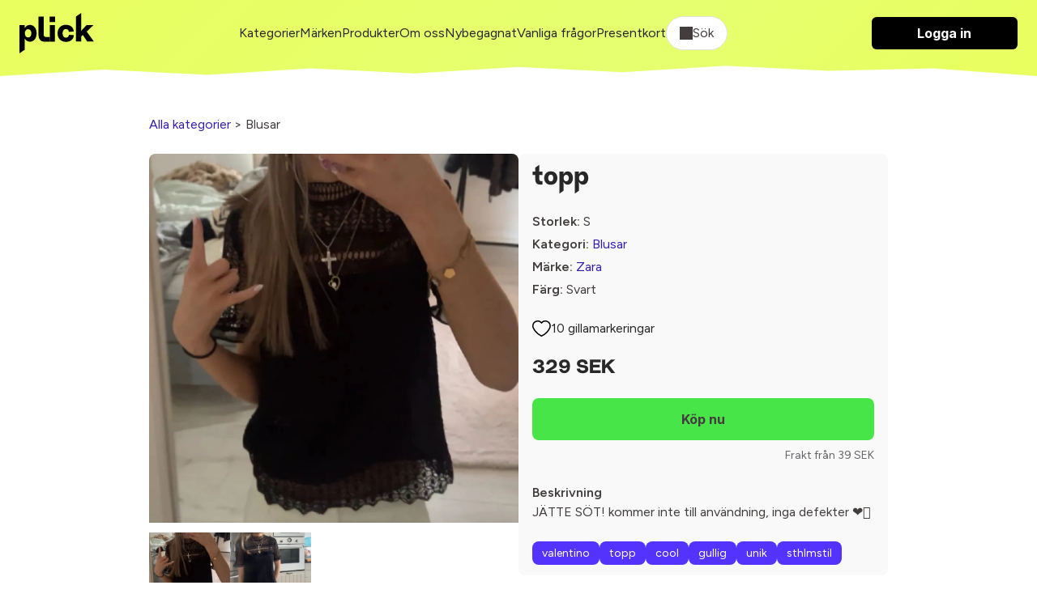

--- FILE ---
content_type: text/html; charset=utf-8
request_url: https://plick.se/blusar/valentino-zara-topp-s-Bg02kjIpzkK
body_size: 22166
content:
<!DOCTYPE html>
<html lang="sv">
  <head>
    <meta name="viewport" content="width=device-width, initial-scale=1.0">
    <title>Svart Topp | Zara | Blusar</title>
<link rel="icon" type="image/png" href="https://cdn.plick.es/assets/plick_favicon-5dd1dc12e319cf6f202701d2c07aed7a3a6adceb606b3ffa02a99ca68a5d0b48.png">
<meta name="description" content="JÄTTE SÖT! kommer inte till användning, inga defekter ❤️‍🔥">
<link rel="canonical" href="https://plick.se/blusar/valentino-zara-topp-s-Bg02kjIpzkK">
<link rel="image_src" href="https://cdn.plick.es/as/dimou5vqqa83jtqt00i575hibnsw/w1000_q90.webp">
<meta property="al:ios:url" content="plick://plick.se">
<meta property="al:ios:app_store_id" content="640623690">
<meta property="al:ios:app_name" content="Plick">
<meta property="al:android:url" content="plick://plick.se">
<meta property="al:android:package" content="swace.se.plick">
<meta property="al:android:app_name" content="Plick">
<meta property="og:image" content="https://cdn.plick.es/as/dimou5vqqa83jtqt00i575hibnsw/w1000_q90.webp">
<meta property="og:description" content="JÄTTE SÖT! kommer inte till användning, inga defekter ❤️‍🔥">
<meta property="og:title" content="Svart Topp | Zara | Blusar">
<meta name="social_title" content="Köp &amp; Sälj Second Hand Kläder Online | Plick App &amp; Web">
<meta name="social_description" content="Köp, sälj &amp; upptäck second hand kläder på Plick - bra för både miljön &amp; privatekonomi.">
<meta name="og_image" content="https://cdn.plick.es/assets/default-share-image-73a679c379be8d21ae14b015e109e6bf7dad34438e8d58ba069439a4176e8449.jpeg">
    <meta name="apple-itunes-app" content="app-id=640623690, affiliate-data=ct=marketplace-banner">
    <!-- Google Tag Manager Code -->
  <script type="application/javascript">
  (function(w,d,s,l,i){w[l]=w[l]||[];w[l].push({'gtm.start':
  new Date().getTime(),event:'gtm.js'});var f=d.getElementsByTagName(s)[0],
  j=d.createElement(s),dl=l!='dataLayer'?'&l='+l:'';j.async=true;j.src=
  'https://www.googletagmanager.com/gtm.js?id='+i+dl;f.parentNode.insertBefore(j,f);
  })(window,document,'script','dataLayer','GTM-KXL7RX');
</script>
<!-- End Google Tag Manager Code -->
<!-- Meta Pixel Code -->
<script type="text/plain" data-category="analytics">
  !function(f,b,e,v,n,t,s)
  {if(f.fbq)return;n=f.fbq=function(){n.callMethod?
  n.callMethod.apply(n,arguments):n.queue.push(arguments)};
  if(!f._fbq)f._fbq=n;n.push=n;n.loaded=!0;n.version='2.0';
  n.queue=[];t=b.createElement(e);t.async=!0;
  t.src=v;s=b.getElementsByTagName(e)[0];
  s.parentNode.insertBefore(t,s)}(window, document,'script',
  'https://connect.facebook.net/en_US/fbevents.js');
  fbq('init', '212290209853486');
  fbq('track', 'PageView');
</script>
<!-- End Meta Pixel Code -->
<!-- TikTok Pixel Code -->
<script type="text/plain" data-category="analytics">
  !function (w, d, t) {
    w.TiktokAnalyticsObject=t;var ttq=w[t]=w[t]||[];ttq.methods=["page","track","identify","instances","debug","on","off","once","ready","alias","group","enableCookie","disableCookie"],ttq.setAndDefer=function(t,e){t[e]=function(){t.push([e].concat(Array.prototype.slice.call(arguments,0)))}};for(var i=0;i<ttq.methods.length;i++)ttq.setAndDefer(ttq,ttq.methods[i]);ttq.instance=function(t){for(var e=ttq._i[t]||[],n=0;n<ttq.methods.length;n++)ttq.setAndDefer(e,ttq.methods[n]);return e},ttq.load=function(e,n){var i="https://analytics.tiktok.com/i18n/pixel/events.js";ttq._i=ttq._i||{},ttq._i[e]=[],ttq._i[e]._u=i,ttq._t=ttq._t||{},ttq._t[e]=+new Date,ttq._o=ttq._o||{},ttq._o[e]=n||{};var o=document.createElement("script");o.type="text/javascript",o.async=!0,o.src=i+"?sdkid="+e+"&lib="+t;var a=document.getElementsByTagName("script")[0];a.parentNode.insertBefore(o,a)};

    ttq.load('C5BCKDNGE0M3SF4I3BF0');
    ttq.page();
  }(window, document, 'ttq');
</script>
<!-- End TikTok Pixel Code -->
<!-- Snap Pixel Code -->
<script type="text/plain" data-category="analytics">
  (function(e,t,n){if(e.snaptr)return;var a=e.snaptr=function()
  {a.handleRequest?a.handleRequest.apply(a,arguments):a.queue.push(arguments)};
  a.queue=[];var s='script';r=t.createElement(s);r.async=!0;
  r.src=n;var u=t.getElementsByTagName(s)[0];
  u.parentNode.insertBefore(r,u);})(window,document,
  'https://sc-static.net/scevent.min.js');
  snaptr('init', 'e16e7b17-7840-48cb-8400-c422bfa2907b');
  snaptr('track', 'PAGE_VIEW');
</script>
<!-- End Snap Pixel Code -->
    <script type="text/javascript" data-category="ads">
  var PWT={}; //Initialize Namespace
  var googletag = googletag || {};
  googletag.cmd = googletag.cmd || [];

  // Make sure that the properties exist on the window.
  window.googlefc = window.googlefc || {};
  window.googlefc.callbackQueue = window.googlefc.callbackQueue || [];
  window.definedAdSlots = new Set();

  let gptRan = false;
  PWT.jsLoaded = () => { //PubMatic pwt.js on load callback is used to load GPT
    loadGPT();
  };

  const loadGPT = () => {
      // Check the gptRan flag
      if (!gptRan) {
        gptRan = true;
        var gads = document.createElement('script');
        var useSSL = 'https:' == document.location.protocol;
        gads.src = (useSSL ? 'https:' : 'http:') + '//securepubads.g.doubleclick.net/tag/js/gpt.js';
        var node = document.getElementsByTagName('script')[0];
        node.parentNode.insertBefore(gads, node);
      }
  };
  // Failsafe to call gpt. 500 ms timeout can be updated as per publisher preference.
  setTimeout(loadGPT, 500);


  (() => {
      const PUB_ID = '165145';
      const PROFILE_ID = '15907';
      var purl = window.location.href;
      var url = `//ads.pubmatic.com/AdServer/js/pwt/${PUB_ID}/${PROFILE_ID}/`;
      var profileVersionId = '';
      if(purl.indexOf('pwtv=')>0){
          var regexp = /pwtv=(.*?)(&|$)/g;
          var matches = regexp.exec(purl);
          if(matches.length >= 2 && matches[1].length > 0){
              profileVersionId = '/'+matches[1];
          }
      }
      var wtads = document.createElement('script');
      wtads.async = true;
      wtads.type = 'text/javascript';
      wtads.src = url+profileVersionId+'/pwt.js';
      var node = document.getElementsByTagName('script')[0];
      node.parentNode.insertBefore(wtads, node);
  })();
</script>

    <link rel="stylesheet" href="https://cdn.plick.es/assets/web-881641a97228ab00feca74edf4a5a096bd0958151f56a19c42fff8fe14a34336.css" media="all" />
    <script async src="https://ga.jspm.io/npm:es-module-shims@2.0.10/dist/es-module-shims.js" data-turbo-track="reload"></script>
    <script type="importmap" data-turbo-track="reload">{
  "imports": {
    "application": "https://cdn.plick.es/assets/application-6c53f5374b30e638248152fb19f6cc636c0fb420e6e7c7eaf50de1fe128cf091.js",
    "web": "https://cdn.plick.es/assets/web-d54192ba8a56155d8a417c1b9cca26b256884d9d248264ff406c3fecf5d55272.js",
    "richtext_editor/font_size": "https://cdn.plick.es/assets/richtext_editor/font_size-a87fea8933c416a9e94b628ae44cac23d2a3df2ea21131daafce7b439bf5513f.js",
    "richtext_editor/link_with_fallback": "https://cdn.plick.es/assets/richtext_editor/link_with_fallback-98144bdb0ec2ec48b3d205a9ff6cc2bcc7776d8a5e7b5585787acd54dc6740ec.js",
    "@tiptap/core": "https://ga.jspm.io/npm:@tiptap/core@2.10.3/dist/index.js",
    "@tiptap/starter-kit": "https://ga.jspm.io/npm:@tiptap/starter-kit@2.4.0/dist/index.js",
    "@tiptap/extension-document": "https://ga.jspm.io/npm:@tiptap/extension-document@2.4.0/dist/index.js",
    "@tiptap/extension-paragraph": "https://ga.jspm.io/npm:@tiptap/extension-paragraph@2.4.0/dist/index.js",
    "@tiptap/extension-text": "https://ga.jspm.io/npm:@tiptap/extension-text@2.4.0/dist/index.js",
    "@tiptap/extension-bold": "https://ga.jspm.io/npm:@tiptap/extension-bold@2.4.0/dist/index.js",
    "@tiptap/extension-text-style": "https://cdn.skypack.dev/@tiptap/extension-text-style@2.0.0-beta.197",
    "@tiptap/extension-font-family": "https://cdn.skypack.dev/@tiptap/extension-font-family@2.0.0-beta.197",
    "@tiptap/extension-color": "https://cdn.skypack.dev/@tiptap/extension-color@2.0.0-beta.197",
    "@tiptap/extension-text-align": "https://cdn.skypack.dev/@tiptap/extension-text-align@2.0.0-beta.197",
    "@tiptap/extension-link": "https://cdn.skypack.dev/@tiptap/extension-link@2.0.0-beta.197",
    "@tiptap/extension-underline": "https://cdn.skypack.dev/@tiptap/extension-underline@2.0.0-beta.197",
    "@rails/actioncable/src": "https://ga.jspm.io/npm:@rails/actioncable@7.0.3/src/index.js",
    "@hotwired/stimulus": "https://ga.jspm.io/npm:@hotwired/stimulus@3.2.2/dist/stimulus.js",
    "@hotwired/stimulus-loading": "https://cdn.plick.es/assets/stimulus-loading-3576ce92b149ad5d6959438c6f291e2426c86df3b874c525b30faad51b0d96b3.js",
    "orderedmap": "https://ga.jspm.io/npm:orderedmap@2.1.1/dist/index.js",
    "prosemirror-commands": "https://ga.jspm.io/npm:prosemirror-commands@1.6.2/dist/index.js",
    "prosemirror-keymap": "https://ga.jspm.io/npm:prosemirror-keymap@1.2.2/dist/index.js",
    "prosemirror-model": "https://ga.jspm.io/npm:prosemirror-model@1.23.0/dist/index.js",
    "prosemirror-schema-list": "https://ga.jspm.io/npm:prosemirror-schema-list@1.4.1/dist/index.js",
    "prosemirror-state": "https://ga.jspm.io/npm:prosemirror-state@1.4.3/dist/index.js",
    "prosemirror-transform": "https://ga.jspm.io/npm:prosemirror-transform@1.10.2/dist/index.js",
    "prosemirror-view": "https://ga.jspm.io/npm:prosemirror-view@1.37.0/dist/index.js",
    "w3c-keyname": "https://ga.jspm.io/npm:w3c-keyname@2.2.8/index.js",
    "@tiptap/extension-blockquote": "https://ga.jspm.io/npm:@tiptap/extension-blockquote@2.4.0/dist/index.js",
    "@tiptap/extension-bullet-list": "https://ga.jspm.io/npm:@tiptap/extension-bullet-list@2.4.0/dist/index.js",
    "@tiptap/extension-code": "https://ga.jspm.io/npm:@tiptap/extension-code@2.4.0/dist/index.js",
    "@tiptap/extension-code-block": "https://ga.jspm.io/npm:@tiptap/extension-code-block@2.4.0/dist/index.js",
    "@tiptap/extension-dropcursor": "https://ga.jspm.io/npm:@tiptap/extension-dropcursor@2.4.0/dist/index.js",
    "@tiptap/extension-gapcursor": "https://ga.jspm.io/npm:@tiptap/extension-gapcursor@2.4.0/dist/index.js",
    "@tiptap/extension-hard-break": "https://ga.jspm.io/npm:@tiptap/extension-hard-break@2.4.0/dist/index.js",
    "@tiptap/extension-heading": "https://ga.jspm.io/npm:@tiptap/extension-heading@2.4.0/dist/index.js",
    "@tiptap/extension-history": "https://ga.jspm.io/npm:@tiptap/extension-history@2.10.3/dist/index.js",
    "@tiptap/extension-horizontal-rule": "https://ga.jspm.io/npm:@tiptap/extension-horizontal-rule@2.4.0/dist/index.js",
    "@tiptap/extension-italic": "https://ga.jspm.io/npm:@tiptap/extension-italic@2.4.0/dist/index.js",
    "@tiptap/extension-list-item": "https://ga.jspm.io/npm:@tiptap/extension-list-item@2.4.0/dist/index.js",
    "@tiptap/extension-ordered-list": "https://ga.jspm.io/npm:@tiptap/extension-ordered-list@2.4.0/dist/index.js",
    "@tiptap/extension-strike": "https://ga.jspm.io/npm:@tiptap/extension-strike@2.4.0/dist/index.js",
    "prosemirror-dropcursor": "https://ga.jspm.io/npm:prosemirror-dropcursor@1.8.1/dist/index.js",
    "prosemirror-gapcursor": "https://ga.jspm.io/npm:prosemirror-gapcursor@1.3.2/dist/index.js",
    "prosemirror-history": "https://ga.jspm.io/npm:prosemirror-history@1.4.1/dist/index.js",
    "rope-sequence": "https://ga.jspm.io/npm:rope-sequence@1.3.4/dist/index.js",
    "@rails/request.js": "https://ga.jspm.io/npm:@rails/request.js@0.0.8/src/index.js",
    "@hotwired/turbo-rails": "https://cdn.plick.es/assets/turbo.min-2cec1c05b4c217b463269747d4e53642a72ea6190bc853e09d26229a5b969d83.js",
    "@github/combobox-nav": "https://ga.jspm.io/npm:@github/combobox-nav@2.1.7/dist/index.js",
    "@rails/actioncable": "https://cdn.plick.es/assets/actioncable.esm-b66d83871f0a453b10ba8b4c147c2bafa655caaa5d13fa34e9bf361c1c2aedb7.js",
    "stimulus-popover": "https://ga.jspm.io/npm:stimulus-popover@6.2.0/dist/stimulus-popover.mjs",
    "stimulus-reveal-controller": "https://ga.jspm.io/npm:stimulus-reveal-controller@4.1.0/dist/stimulus-reveal-controller.mjs",
    "stimulus-sortable": "https://ga.jspm.io/npm:stimulus-sortable@4.1.1/dist/stimulus-sortable.mjs",
    "sortablejs": "https://ga.jspm.io/npm:sortablejs@1.15.0/modular/sortable.esm.js",
    "stimulus-use": "https://ga.jspm.io/npm:stimulus-use@0.52.0/dist/index.js",
    "stimulus-textarea-autogrow": "https://ga.jspm.io/npm:stimulus-textarea-autogrow@4.1.0/dist/stimulus-textarea-autogrow.mjs",
    "@sentry/browser": "https://ga.jspm.io/npm:@sentry/browser@7.86.0/esm/index.js",
    "@sentry/tracing": "https://ga.jspm.io/npm:@sentry/tracing@7.86.0/esm/index.js",
    "@sentry-internal/feedback": "https://ga.jspm.io/npm:@sentry-internal/feedback@7.86.0/esm/index.js",
    "@sentry-internal/tracing": "https://ga.jspm.io/npm:@sentry-internal/tracing@7.86.0/esm/index.js",
    "@sentry/core": "https://ga.jspm.io/npm:@sentry/core@7.86.0/esm/index.js",
    "@sentry/replay": "https://ga.jspm.io/npm:@sentry/replay@7.86.0/esm/index.js",
    "@sentry/utils": "https://ga.jspm.io/npm:@sentry/utils@7.86.0/esm/index.js",
    "@stripe/stripe-js": "https://ga.jspm.io/npm:@stripe/stripe-js@2.2.0/dist/stripe.esm.js",
    "@tiptap/pm/commands": "https://ga.jspm.io/npm:@tiptap/pm@2.10.3/commands/dist/index.js",
    "@tiptap/pm/keymap": "https://ga.jspm.io/npm:@tiptap/pm@2.10.3/keymap/dist/index.js",
    "@tiptap/pm/model": "https://ga.jspm.io/npm:@tiptap/pm@2.10.3/model/dist/index.js",
    "@tiptap/pm/schema-list": "https://ga.jspm.io/npm:@tiptap/pm@2.10.3/schema-list/dist/index.js",
    "@tiptap/pm/state": "https://ga.jspm.io/npm:@tiptap/pm@2.10.3/state/dist/index.js",
    "@tiptap/pm/transform": "https://ga.jspm.io/npm:@tiptap/pm@2.10.3/transform/dist/index.js",
    "@tiptap/pm/view": "https://ga.jspm.io/npm:@tiptap/pm@2.10.3/view/dist/index.js",
    "@tiptap/extension-bubble-menu": "https://ga.jspm.io/npm:@tiptap/extension-bubble-menu@2.4.0/dist/index.js",
    "@popperjs/core": "https://ga.jspm.io/npm:@popperjs/core@2.11.8/lib/index.js",
    "@tiptap/pm/dropcursor": "https://ga.jspm.io/npm:@tiptap/pm@2.4.0/dropcursor/dist/index.js",
    "@tiptap/pm/gapcursor": "https://ga.jspm.io/npm:@tiptap/pm@2.4.0/gapcursor/dist/index.js",
    "@tiptap/pm/history": "https://ga.jspm.io/npm:@tiptap/pm@2.10.3/history/dist/index.js",
    "tippy.js": "https://ga.jspm.io/npm:tippy.js@6.3.7/dist/tippy.esm.js",
    "tiptap-extension-auto-joiner": "https://ga.jspm.io/npm:tiptap-extension-auto-joiner@0.1.3/dist/index.js",
    "controllers/accounts_controller": "https://cdn.plick.es/assets/controllers/accounts_controller-c4852ee0fed7d67c2dd7c6ed83fbcabb3b8d88a79ed9dac9aed8989d9f896eec.js",
    "controllers/appearance_controller": "https://cdn.plick.es/assets/controllers/appearance_controller-3892ac9a5a3379b1598cfa966600a5f0c77d94ca447d4867727399311184e1e5.js",
    "controllers/append_controller": "https://cdn.plick.es/assets/controllers/append_controller-6efa15b60b990410b87f96850926352980b02b7af41737756f20bba21c572dad.js",
    "controllers/application": "https://cdn.plick.es/assets/controllers/application-09d7fbcba44ae94e34e1be00567db62e125631cdadc2a455069125e37b48b3c2.js",
    "controllers/autocomplete_component_controller": "https://cdn.plick.es/assets/controllers/autocomplete_component_controller-f2975a1d52467629deb47f86873a492d1907233fa842939b508e364379e8a226.js",
    "controllers/autocomplete_controller": "https://cdn.plick.es/assets/controllers/autocomplete_controller-cebbccef3f9e43b96ddac334941f96d491c7ad56dd0c240f834bf8fd38e213a5.js",
    "controllers/checkbox_controller": "https://cdn.plick.es/assets/controllers/checkbox_controller-964274299e81b96fc8593d52b268faf6c42f564f1c8d70c7692f28eb5aa6bff4.js",
    "controllers/chips_input_controller": "https://cdn.plick.es/assets/controllers/chips_input_controller-fbf7521bf026371507a3508039aeb030ae0a0d7621ccb8914ba3518a8abc69fb.js",
    "controllers/clipboard_controller": "https://cdn.plick.es/assets/controllers/clipboard_controller-8fafe9cabd495c29f7c81463ea369aea243d64a35481ad6cf6e407bd3115fce8.js",
    "controllers/combobox_controller": "https://cdn.plick.es/assets/controllers/combobox_controller-c855fb17474c40ce78ab1f749c1bed4249fedbf90a11909a421e73cb26392d12.js",
    "controllers/dependent_select_controller": "https://cdn.plick.es/assets/controllers/dependent_select_controller-17940a7958141fb1d2e9ae92e1bb304627a3d5f02c7ff06750577e8ca542fc1f.js",
    "controllers/dialog_controller": "https://cdn.plick.es/assets/controllers/dialog_controller-eebbf88c33e89c30ec164f7f9bfcc63c9516ddd8dc4c4499509c6bd06a8a21c8.js",
    "controllers/form_controller": "https://cdn.plick.es/assets/controllers/form_controller-ef866d14761b33c479b00f95d5c5e321b1198a0326cfa8ad58f95f1b63a52412.js",
    "controllers/hide_controller": "https://cdn.plick.es/assets/controllers/hide_controller-f0b6becf35963f4fdce3f6ea3c10e2d8468e2088a396da016a769bfb5140fc43.js",
    "controllers/image_preview_controller": "https://cdn.plick.es/assets/controllers/image_preview_controller-0e83397b9e6a72aea7d2f3669a51c412cda436a8d26f7240b6e2a6e457e8a121.js",
    "controllers": "https://cdn.plick.es/assets/controllers/index-a62dd8025294fbfa0aea228ce70c9786103c790db1e6896e6612df3f8e7f438f.js",
    "controllers/macro_controller": "https://cdn.plick.es/assets/controllers/macro_controller-49174278b36f6c36a31d0ef0a4f11229d1e18ca90f7c605de1b7ebfcdc3e457d.js",
    "controllers/modal_controller": "https://cdn.plick.es/assets/controllers/modal_controller-7964b1c073c68a3d3d48d29670b34288165852ea208888aee7ed5635467c163f.js",
    "controllers/playground_controller": "https://cdn.plick.es/assets/controllers/playground_controller-4d81f4731885b53efdf2415221d9a422255419d51347ae1ebccd6a8c75f88cbf.js",
    "controllers/popover_controller": "https://cdn.plick.es/assets/controllers/popover_controller-2c552b3b0e2e9ca69554be41b6d17c7fa9d807b3ef4e446e5f99164fd7763058.js",
    "controllers/remove_controller": "https://cdn.plick.es/assets/controllers/remove_controller-bb334c2f925547dd5af206afae4228272e0dadb8e70a9713b49ae943e4824f99.js",
    "controllers/richtext_controller": "https://cdn.plick.es/assets/controllers/richtext_controller-0120a105b6fd120755cff30448cc3980cf1d134a3222e6553942afe031d6d6a2.js",
    "controllers/select_show_controller": "https://cdn.plick.es/assets/controllers/select_show_controller-c7e15fb7add814c2e015e61c41135fc61fc4d8e977dda19cf72833803062ff08.js",
    "controllers/style_spacing_controller": "https://cdn.plick.es/assets/controllers/style_spacing_controller-ca28df10565326ac842ea785fe486f5f197c2e693864f840a0d0f53933b61ff9.js",
    "controllers/table_controller": "https://cdn.plick.es/assets/controllers/table_controller-16a7bd62c3ce4595ac11f2108ee2da32cc74641842a739f48a73b6b6e0943c28.js",
    "controllers/table_to_csv_controller": "https://cdn.plick.es/assets/controllers/table_to_csv_controller-e845e0914f2c2c910a1fc2dec8349610a3fd315679efcefd18cd01377c4f6439.js",
    "controllers/turbo_src_controller": "https://cdn.plick.es/assets/controllers/turbo_src_controller-4f02105acc4b4fa97f77852d5919bf265f206ac4b17fe14bc12f724833aeb2e5.js",
    "web_controllers/application": "https://cdn.plick.es/assets/web_controllers/application-b8172f9521d37f6e2b1695a587935b8d9e8063da31997709462e2d1900ea3d2b.js",
    "web_controllers/auto_validation_controller": "https://cdn.plick.es/assets/web_controllers/auto_validation_controller-5f6083c9b679dd3dffca0df3d531cb9caabedfbcdf705eb7a81df47df9a79980.js",
    "web_controllers/cookie_consent_controller": "https://cdn.plick.es/assets/web_controllers/cookie_consent_controller-2ec882f5f66d164f241c7cad4e3e1a243f9c013766dbdc15b7c7637214e60204.js",
    "web_controllers/flash_controller": "https://cdn.plick.es/assets/web_controllers/flash_controller-40387aa9b07da66ca826e19cf220d0c5fb67494e98b21ee534ec208bcd3abc4c.js",
    "web_controllers/form_checker_controller": "https://cdn.plick.es/assets/web_controllers/form_checker_controller-8e6180e27d2f236ba42fa5d679dd1801d75ba481ff457a9f8c4dadda1fcd0845.js",
    "web_controllers/gallery_controller": "https://cdn.plick.es/assets/web_controllers/gallery_controller-7e2d2928d33482e9496f1b7246cdc099d7e079299c5ab8c25b308e58d4059920.js",
    "web_controllers/google_ads_controller": "https://cdn.plick.es/assets/web_controllers/google_ads_controller-fe4e507473d333e8726b208ecf02b306bc037e4cab347f8140c53a71fca12e25.js",
    "web_controllers": "https://cdn.plick.es/assets/web_controllers/index-7da9ae9d20bd44946a92e9ac661f67f6df7f5739603393628fbe660a0233dda2.js",
    "web_controllers/loading_controller": "https://cdn.plick.es/assets/web_controllers/loading_controller-ad112e77e4f51e6edad0b20f7155d0482ababb79d2c6dbd32b5b5b3b6f9298c9.js",
    "web_controllers/pagination_controller": "https://cdn.plick.es/assets/web_controllers/pagination_controller-59820dd3b0f5e095861abc2414ac612ce78552aae35f093e7879ee433b887feb.js",
    "web_controllers/pixel_tracking_controller": "https://cdn.plick.es/assets/web_controllers/pixel_tracking_controller-1789ad9a34d17e27bd2b950ee393aaffc4671973bc2246f300084749c3acad7c.js",
    "web_controllers/poll_controller": "https://cdn.plick.es/assets/web_controllers/poll_controller-e004364173ec8c115738220bfc951af8a28267a91e2af62bf1e014121acff3e6.js",
    "web_controllers/radio_controller": "https://cdn.plick.es/assets/web_controllers/radio_controller-4e5efcec6ea75f2ec30f4382ca99d223fef14d23a1696de4fbc8611bfd8c32df.js",
    "web_controllers/refresh_controller": "https://cdn.plick.es/assets/web_controllers/refresh_controller-c24a99c8a809ca269c6b7e85e4dc078db31e7032788ce8d769a5216df846332a.js",
    "web_controllers/scroll_controller": "https://cdn.plick.es/assets/web_controllers/scroll_controller-f45c13c92861f1b88a9c4f3365dc640084a1699e625e02ada91c9e3e7f6dc0c0.js",
    "web_controllers/stripe_controller": "https://cdn.plick.es/assets/web_controllers/stripe_controller-9d4910e75bf13392aab479182829fe19f870f4e524328c6bdcd9cb24f3640193.js",
    "channels/consumer": "https://cdn.plick.es/assets/channels/consumer-b0ce945e7ae055dba9cceb062a47080dd9c7794a600762c19d38dbde3ba8ff0d.js",
    "channels": "https://cdn.plick.es/assets/channels/index-2983a1503d73f62703fe53d06f8d3b4d6829d995276142c70e1a4acf1ab7e65a.js"
  }
}</script>
<link rel="modulepreload" href="https://cdn.plick.es/assets/stimulus-loading-3576ce92b149ad5d6959438c6f291e2426c86df3b874c525b30faad51b0d96b3.js">
<script type="module">import "web"</script>
    <meta name="csrf-param" content="authenticity_token" />
<meta name="csrf-token" content="pVaptK-ml-0FZqDig5od4fosrRBZ7626feHdPs_6Av4iKdbIpkQjJBN-_IDFi_6gv2e0E4xZgVYE6bPzrPa6Yw" />
    <meta name="turbo-refresh-method" content="morph" >
    <meta name="turbo-refresh-scroll" content="preserve">
    
    
    <script>
      // Configure sentryOnLoad before adding the Loader Script
      window.sentryOnLoad = function () {
        Sentry.init({
          dsn: "https://b82874e8938e47df8b0671ba13208a19@o1174159.ingest.sentry.io/1211357",
          environment: production,
          tracesSampleRate: 1.0 // We sample everything now for starters, change this later on
        });
      };
    </script>
  </head>
  <body>
    
<header class="header" id="header">
  <div>
    <div class="container container--large">
      <div class="cluster cluster--space-between">
        <div>
          <a aria-label="plick home" href="/">
            <img height="50px" alt="plick home" src="https://cdn.plick.es/assets/logga-908874171d49e164990eb54e76febb773fac1ad0d3e7d88a398ab38b66f162e4.svg" />
</a>        </div>

        
        
        <div class="cluster cluster--center mobile:hidden">
              <a class="color:dark" href="/kategorier">Kategorier</a>
              <a class="color:dark" href="/m%C3%A4rkeskl%C3%A4der">Märken</a>
              <a class="color:dark" href="/produkter">Produkter</a>
              <a class="color:dark" href="/om-oss">Om oss</a>
              <a class="color:dark" href="/nybegagnat">Nybegagnat</a>
              <a class="color:dark" href="/vanliga-fragor">Vanliga frågor</a>
              <a class="color:dark" href="/presentkort">Presentkort</a>
          <div
  class="filter"
  data-controller="dialog"
  data-dialog-modal-value="true"
  data-action="keydown.esc->dialog#close:stop click@document->dialog#closeOnClickOutside"
>
  <button class="filter__toggle filter__toggle--open" data-action="click->dialog#toggle">
    <div class="cluster"><span class="icon icon--search" aria-hidden="true"></span> Sök</div>
  </button>

  <dialog class="dialog filter__dialog" data-dialog-target="dialog">
    <!-- BEGIN CONTENT -->
    <form data-turbo-frame="listing_index" data-turbo-action="advance" data-action="submit-&gt;dialog#close" action="/produkter" accept-charset="UTF-8" method="get">
      <div class="stack-xxs">
        <div class="row p--l">
          <input autofocus="autofocus" placeholder="Vad letar du efter idag?" class="form__input" type="text" name="query" id="query" />

          <button
            class="filter__toggle"
            type="submit"
            data-action="click->dialog#close"
          >
            Sök
          </button>
        </div>

        <div class="filter__content p--l">
          <div class="stack">
            <div class="stack stack--xxs">
              <h4>Passform</h4>

                <div>
                  <label for="sex_m">
                    <div class="cluster cluster--space-between">
                      <p>
                        Man
                      </p>

                      <input type="checkbox" value="M" name="sex[]" id="sex_m" />
                    </div>
</label>                </div>
                <div>
                  <label for="sex_u">
                    <div class="cluster cluster--space-between">
                      <p>
                        Unisex
                      </p>

                      <input type="checkbox" value="U" name="sex[]" id="sex_u" />
                    </div>
</label>                </div>
                <div>
                  <label for="sex_f">
                    <div class="cluster cluster--space-between">
                      <p>
                        Kvinna
                      </p>

                      <input type="checkbox" value="F" name="sex[]" id="sex_f" />
                    </div>
</label>                </div>
            </div>

            <div class="stack stack--xxs">
              <h4>Kategorier</h4>

                <label for="category_id_612">
                  <div class="cluster cluster--space-between">
                    <p>Sovkläder &amp; Loungewear</p>
                    <input type="checkbox" value="612" name="category_id[]" id="category_id_612" />
                  </div>
</label>
                <div class="p-l--s">
                    <label for="category_id_645">
                      <div class="cluster cluster--space-between">
                        <p>Pyjamas</p>
                        <input type="checkbox" value="645" name="category_id[]" id="category_id_645" />
                      </div>
</label>
                    <div class="p-l--s">
                    </div>
                    <label for="category_id_646">
                      <div class="cluster cluster--space-between">
                        <p>Nattlinne</p>
                        <input type="checkbox" value="646" name="category_id[]" id="category_id_646" />
                      </div>
</label>
                    <div class="p-l--s">
                    </div>
                    <label for="category_id_647">
                      <div class="cluster cluster--space-between">
                        <p>Loungewear</p>
                        <input type="checkbox" value="647" name="category_id[]" id="category_id_647" />
                      </div>
</label>
                    <div class="p-l--s">
                    </div>
                    <label for="category_id_648">
                      <div class="cluster cluster--space-between">
                        <p>Morgonrockar</p>
                        <input type="checkbox" value="648" name="category_id[]" id="category_id_648" />
                      </div>
</label>
                    <div class="p-l--s">
                    </div>
                    <label for="category_id_649">
                      <div class="cluster cluster--space-between">
                        <p>Övrigt</p>
                        <input type="checkbox" value="649" name="category_id[]" id="category_id_649" />
                      </div>
</label>
                    <div class="p-l--s">
                    </div>
                </div>
                <label for="category_id_650">
                  <div class="cluster cluster--space-between">
                    <p>Badkläder</p>
                    <input type="checkbox" value="650" name="category_id[]" id="category_id_650" />
                  </div>
</label>
                <div class="p-l--s">
                    <label for="category_id_651">
                      <div class="cluster cluster--space-between">
                        <p>Badbyxor</p>
                        <input type="checkbox" value="651" name="category_id[]" id="category_id_651" />
                      </div>
</label>
                    <div class="p-l--s">
                    </div>
                    <label for="category_id_652">
                      <div class="cluster cluster--space-between">
                        <p>Bikinis</p>
                        <input type="checkbox" value="652" name="category_id[]" id="category_id_652" />
                      </div>
</label>
                    <div class="p-l--s">
                    </div>
                    <label for="category_id_653">
                      <div class="cluster cluster--space-between">
                        <p>Baddräkter</p>
                        <input type="checkbox" value="653" name="category_id[]" id="category_id_653" />
                      </div>
</label>
                    <div class="p-l--s">
                    </div>
                    <label for="category_id_654">
                      <div class="cluster cluster--space-between">
                        <p>Strandkläder</p>
                        <input type="checkbox" value="654" name="category_id[]" id="category_id_654" />
                      </div>
</label>
                    <div class="p-l--s">
                    </div>
                    <label for="category_id_655">
                      <div class="cluster cluster--space-between">
                        <p>Övrigt</p>
                        <input type="checkbox" value="655" name="category_id[]" id="category_id_655" />
                      </div>
</label>
                    <div class="p-l--s">
                    </div>
                </div>
                <label for="category_id_656">
                  <div class="cluster cluster--space-between">
                    <p>Maskerad &amp; Cosplay</p>
                    <input type="checkbox" value="656" name="category_id[]" id="category_id_656" />
                  </div>
</label>
                <div class="p-l--s">
                </div>
                <label for="category_id_657">
                  <div class="cluster cluster--space-between">
                    <p>Underkläder</p>
                    <input type="checkbox" value="657" name="category_id[]" id="category_id_657" />
                  </div>
</label>
                <div class="p-l--s">
                    <label for="category_id_658">
                      <div class="cluster cluster--space-between">
                        <p>BHar</p>
                        <input type="checkbox" value="658" name="category_id[]" id="category_id_658" />
                      </div>
</label>
                    <div class="p-l--s">
                    </div>
                    <label for="category_id_659">
                      <div class="cluster cluster--space-between">
                        <p>Strumpor</p>
                        <input type="checkbox" value="659" name="category_id[]" id="category_id_659" />
                      </div>
</label>
                    <div class="p-l--s">
                    </div>
                    <label for="category_id_660">
                      <div class="cluster cluster--space-between">
                        <p>Bodys &amp; Set</p>
                        <input type="checkbox" value="660" name="category_id[]" id="category_id_660" />
                      </div>
</label>
                    <div class="p-l--s">
                    </div>
                    <label for="category_id_661">
                      <div class="cluster cluster--space-between">
                        <p>Korsetter</p>
                        <input type="checkbox" value="661" name="category_id[]" id="category_id_661" />
                      </div>
</label>
                    <div class="p-l--s">
                    </div>
                    <label for="category_id_662">
                      <div class="cluster cluster--space-between">
                        <p>Shapewear</p>
                        <input type="checkbox" value="662" name="category_id[]" id="category_id_662" />
                      </div>
</label>
                    <div class="p-l--s">
                    </div>
                    <label for="category_id_663">
                      <div class="cluster cluster--space-between">
                        <p>Trosor</p>
                        <input type="checkbox" value="663" name="category_id[]" id="category_id_663" />
                      </div>
</label>
                    <div class="p-l--s">
                    </div>
                    <label for="category_id_664">
                      <div class="cluster cluster--space-between">
                        <p>Tights &amp; Strumpbyxor</p>
                        <input type="checkbox" value="664" name="category_id[]" id="category_id_664" />
                      </div>
</label>
                    <div class="p-l--s">
                    </div>
                    <label for="category_id_665">
                      <div class="cluster cluster--space-between">
                        <p>Övrigt</p>
                        <input type="checkbox" value="665" name="category_id[]" id="category_id_665" />
                      </div>
</label>
                    <div class="p-l--s">
                    </div>
                    <label for="category_id_666">
                      <div class="cluster cluster--space-between">
                        <p>Kalsonger</p>
                        <input type="checkbox" value="666" name="category_id[]" id="category_id_666" />
                      </div>
</label>
                    <div class="p-l--s">
                    </div>
                </div>
                <label for="category_id_2">
                  <div class="cluster cluster--space-between">
                    <p>Accessoarer</p>
                    <input type="checkbox" value="2" name="category_id[]" id="category_id_2" />
                  </div>
</label>
                <div class="p-l--s">
                    <label for="category_id_579">
                      <div class="cluster cluster--space-between">
                        <p>Bälten &amp; Skärp</p>
                        <input type="checkbox" value="579" name="category_id[]" id="category_id_579" />
                      </div>
</label>
                    <div class="p-l--s">
                    </div>
                    <label for="category_id_580">
                      <div class="cluster cluster--space-between">
                        <p>Klockor</p>
                        <input type="checkbox" value="580" name="category_id[]" id="category_id_580" />
                      </div>
</label>
                    <div class="p-l--s">
                    </div>
                    <label for="category_id_581">
                      <div class="cluster cluster--space-between">
                        <p>Halsdukar &amp; Sjalar</p>
                        <input type="checkbox" value="581" name="category_id[]" id="category_id_581" />
                      </div>
</label>
                    <div class="p-l--s">
                        <label for="category_id_583">
                          <div class="cluster cluster--space-between">
                            <p>Halsdukar</p>
                            <input type="checkbox" value="583" name="category_id[]" id="category_id_583" />
                          </div>
</label>                        <label for="category_id_584">
                          <div class="cluster cluster--space-between">
                            <p>Sjalar</p>
                            <input type="checkbox" value="584" name="category_id[]" id="category_id_584" />
                          </div>
</label>                    </div>
                    <label for="category_id_582">
                      <div class="cluster cluster--space-between">
                        <p>Handskar &amp; Vantar</p>
                        <input type="checkbox" value="582" name="category_id[]" id="category_id_582" />
                      </div>
</label>
                    <div class="p-l--s">
                    </div>
                    <label for="category_id_585">
                      <div class="cluster cluster--space-between">
                        <p>Smycken</p>
                        <input type="checkbox" value="585" name="category_id[]" id="category_id_585" />
                      </div>
</label>
                    <div class="p-l--s">
                        <label for="category_id_586">
                          <div class="cluster cluster--space-between">
                            <p>Övrigt</p>
                            <input type="checkbox" value="586" name="category_id[]" id="category_id_586" />
                          </div>
</label>                        <label for="category_id_235">
                          <div class="cluster cluster--space-between">
                            <p>Halsband</p>
                            <input type="checkbox" value="235" name="category_id[]" id="category_id_235" />
                          </div>
</label>                        <label for="category_id_234">
                          <div class="cluster cluster--space-between">
                            <p>Armband</p>
                            <input type="checkbox" value="234" name="category_id[]" id="category_id_234" />
                          </div>
</label>                        <label for="category_id_233">
                          <div class="cluster cluster--space-between">
                            <p>Ringar</p>
                            <input type="checkbox" value="233" name="category_id[]" id="category_id_233" />
                          </div>
</label>                        <label for="category_id_236">
                          <div class="cluster cluster--space-between">
                            <p>Örhängen</p>
                            <input type="checkbox" value="236" name="category_id[]" id="category_id_236" />
                          </div>
</label>                    </div>
                    <label for="category_id_591">
                      <div class="cluster cluster--space-between">
                        <p>Solglasögon</p>
                        <input type="checkbox" value="591" name="category_id[]" id="category_id_591" />
                      </div>
</label>
                    <div class="p-l--s">
                    </div>
                    <label for="category_id_592">
                      <div class="cluster cluster--space-between">
                        <p>Håraccessoarer</p>
                        <input type="checkbox" value="592" name="category_id[]" id="category_id_592" />
                      </div>
</label>
                    <div class="p-l--s">
                    </div>
                    <label for="category_id_667">
                      <div class="cluster cluster--space-between">
                        <p>Maskerad &amp; Cosplay</p>
                        <input type="checkbox" value="667" name="category_id[]" id="category_id_667" />
                      </div>
</label>
                    <div class="p-l--s">
                    </div>
                    <label for="category_id_282">
                      <div class="cluster cluster--space-between">
                        <p>Mössor &amp; Kepsar</p>
                        <input type="checkbox" value="282" name="category_id[]" id="category_id_282" />
                      </div>
</label>
                    <div class="p-l--s">
                        <label for="category_id_283">
                          <div class="cluster cluster--space-between">
                            <p>Mössor</p>
                            <input type="checkbox" value="283" name="category_id[]" id="category_id_283" />
                          </div>
</label>                        <label for="category_id_284">
                          <div class="cluster cluster--space-between">
                            <p>Kepsar</p>
                            <input type="checkbox" value="284" name="category_id[]" id="category_id_284" />
                          </div>
</label>                        <label for="category_id_285">
                          <div class="cluster cluster--space-between">
                            <p>Hattar</p>
                            <input type="checkbox" value="285" name="category_id[]" id="category_id_285" />
                          </div>
</label>                        <label for="category_id_559">
                          <div class="cluster cluster--space-between">
                            <p>Övrigt</p>
                            <input type="checkbox" value="559" name="category_id[]" id="category_id_559" />
                          </div>
</label>                    </div>
                    <label for="category_id_286">
                      <div class="cluster cluster--space-between">
                        <p>Diadem</p>
                        <input type="checkbox" value="286" name="category_id[]" id="category_id_286" />
                      </div>
</label>
                    <div class="p-l--s">
                    </div>
                    <label for="category_id_546">
                      <div class="cluster cluster--space-between">
                        <p>Övrigt</p>
                        <input type="checkbox" value="546" name="category_id[]" id="category_id_546" />
                      </div>
</label>
                    <div class="p-l--s">
                    </div>
                </div>
                <label for="category_id_209">
                  <div class="cluster cluster--space-between">
                    <p>Västar</p>
                    <input type="checkbox" value="209" name="category_id[]" id="category_id_209" />
                  </div>
</label>
                <div class="p-l--s">
                    <label for="category_id_211">
                      <div class="cluster cluster--space-between">
                        <p>Dunvästar</p>
                        <input type="checkbox" value="211" name="category_id[]" id="category_id_211" />
                      </div>
</label>
                    <div class="p-l--s">
                    </div>
                    <label for="category_id_210">
                      <div class="cluster cluster--space-between">
                        <p>Pälsvästar</p>
                        <input type="checkbox" value="210" name="category_id[]" id="category_id_210" />
                      </div>
</label>
                    <div class="p-l--s">
                    </div>
                </div>
                <label for="category_id_12">
                  <div class="cluster cluster--space-between">
                    <p>Shorts</p>
                    <input type="checkbox" value="12" name="category_id[]" id="category_id_12" />
                  </div>
</label>
                <div class="p-l--s">
                </div>
                <label for="category_id_3">
                  <div class="cluster cluster--space-between">
                    <p>Väskor</p>
                    <input type="checkbox" value="3" name="category_id[]" id="category_id_3" />
                  </div>
</label>
                <div class="p-l--s">
                    <label for="category_id_287">
                      <div class="cluster cluster--space-between">
                        <p>Handväskor</p>
                        <input type="checkbox" value="287" name="category_id[]" id="category_id_287" />
                      </div>
</label>
                    <div class="p-l--s">
                    </div>
                    <label for="category_id_288">
                      <div class="cluster cluster--space-between">
                        <p>Ryggsäckar</p>
                        <input type="checkbox" value="288" name="category_id[]" id="category_id_288" />
                      </div>
</label>
                    <div class="p-l--s">
                    </div>
                    <label for="category_id_289">
                      <div class="cluster cluster--space-between">
                        <p>Kuvertväskor</p>
                        <input type="checkbox" value="289" name="category_id[]" id="category_id_289" />
                      </div>
</label>
                    <div class="p-l--s">
                    </div>
                    <label for="category_id_290">
                      <div class="cluster cluster--space-between">
                        <p>Plånböcker</p>
                        <input type="checkbox" value="290" name="category_id[]" id="category_id_290" />
                      </div>
</label>
                    <div class="p-l--s">
                    </div>
                    <label for="category_id_291">
                      <div class="cluster cluster--space-between">
                        <p>Shoppingväskor</p>
                        <input type="checkbox" value="291" name="category_id[]" id="category_id_291" />
                      </div>
</label>
                    <div class="p-l--s">
                    </div>
                    <label for="category_id_292">
                      <div class="cluster cluster--space-between">
                        <p>Axelväskor</p>
                        <input type="checkbox" value="292" name="category_id[]" id="category_id_292" />
                      </div>
</label>
                    <div class="p-l--s">
                    </div>
                    <label for="category_id_293">
                      <div class="cluster cluster--space-between">
                        <p>Resväskor</p>
                        <input type="checkbox" value="293" name="category_id[]" id="category_id_293" />
                      </div>
</label>
                    <div class="p-l--s">
                    </div>
                    <label for="category_id_294">
                      <div class="cluster cluster--space-between">
                        <p>Datorväskor</p>
                        <input type="checkbox" value="294" name="category_id[]" id="category_id_294" />
                      </div>
</label>
                    <div class="p-l--s">
                    </div>
                    <label for="category_id_295">
                      <div class="cluster cluster--space-between">
                        <p>Portföljer</p>
                        <input type="checkbox" value="295" name="category_id[]" id="category_id_295" />
                      </div>
</label>
                    <div class="p-l--s">
                    </div>
                </div>
                <label for="category_id_4">
                  <div class="cluster cluster--space-between">
                    <p>Jackor</p>
                    <input type="checkbox" value="4" name="category_id[]" id="category_id_4" />
                  </div>
</label>
                <div class="p-l--s">
                    <label for="category_id_223">
                      <div class="cluster cluster--space-between">
                        <p>Dunjackor</p>
                        <input type="checkbox" value="223" name="category_id[]" id="category_id_223" />
                      </div>
</label>
                    <div class="p-l--s">
                    </div>
                    <label for="category_id_225">
                      <div class="cluster cluster--space-between">
                        <p>Overshirts</p>
                        <input type="checkbox" value="225" name="category_id[]" id="category_id_225" />
                      </div>
</label>
                    <div class="p-l--s">
                    </div>
                    <label for="category_id_227">
                      <div class="cluster cluster--space-between">
                        <p>Skepparkavajer</p>
                        <input type="checkbox" value="227" name="category_id[]" id="category_id_227" />
                      </div>
</label>
                    <div class="p-l--s">
                    </div>
                    <label for="category_id_228">
                      <div class="cluster cluster--space-between">
                        <p>Kavajer</p>
                        <input type="checkbox" value="228" name="category_id[]" id="category_id_228" />
                      </div>
</label>
                    <div class="p-l--s">
                    </div>
                    <label for="category_id_229">
                      <div class="cluster cluster--space-between">
                        <p>Trenchcoats</p>
                        <input type="checkbox" value="229" name="category_id[]" id="category_id_229" />
                      </div>
</label>
                    <div class="p-l--s">
                    </div>
                    <label for="category_id_231">
                      <div class="cluster cluster--space-between">
                        <p>Pälsjackor</p>
                        <input type="checkbox" value="231" name="category_id[]" id="category_id_231" />
                      </div>
</label>
                    <div class="p-l--s">
                    </div>
                    <label for="category_id_232">
                      <div class="cluster cluster--space-between">
                        <p>Cardigan Jackor</p>
                        <input type="checkbox" value="232" name="category_id[]" id="category_id_232" />
                      </div>
</label>
                    <div class="p-l--s">
                    </div>
                    <label for="category_id_216">
                      <div class="cluster cluster--space-between">
                        <p>Teddyjackor</p>
                        <input type="checkbox" value="216" name="category_id[]" id="category_id_216" />
                      </div>
</label>
                    <div class="p-l--s">
                    </div>
                    <label for="category_id_224">
                      <div class="cluster cluster--space-between">
                        <p>Regnjackor</p>
                        <input type="checkbox" value="224" name="category_id[]" id="category_id_224" />
                      </div>
</label>
                    <div class="p-l--s">
                    </div>
                    <label for="category_id_230">
                      <div class="cluster cluster--space-between">
                        <p>Kappor</p>
                        <input type="checkbox" value="230" name="category_id[]" id="category_id_230" />
                      </div>
</label>
                    <div class="p-l--s">
                    </div>
                    <label for="category_id_220">
                      <div class="cluster cluster--space-between">
                        <p>Pufferjackor</p>
                        <input type="checkbox" value="220" name="category_id[]" id="category_id_220" />
                      </div>
</label>
                    <div class="p-l--s">
                    </div>
                    <label for="category_id_226">
                      <div class="cluster cluster--space-between">
                        <p>Rockar</p>
                        <input type="checkbox" value="226" name="category_id[]" id="category_id_226" />
                      </div>
</label>
                    <div class="p-l--s">
                    </div>
                    <label for="category_id_217">
                      <div class="cluster cluster--space-between">
                        <p>Vindjackor</p>
                        <input type="checkbox" value="217" name="category_id[]" id="category_id_217" />
                      </div>
</label>
                    <div class="p-l--s">
                    </div>
                    <label for="category_id_218">
                      <div class="cluster cluster--space-between">
                        <p>Skinnjackor</p>
                        <input type="checkbox" value="218" name="category_id[]" id="category_id_218" />
                      </div>
</label>
                    <div class="p-l--s">
                    </div>
                    <label for="category_id_219">
                      <div class="cluster cluster--space-between">
                        <p>Bomberjackor</p>
                        <input type="checkbox" value="219" name="category_id[]" id="category_id_219" />
                      </div>
</label>
                    <div class="p-l--s">
                    </div>
                    <label for="category_id_221">
                      <div class="cluster cluster--space-between">
                        <p>Jeansjackor</p>
                        <input type="checkbox" value="221" name="category_id[]" id="category_id_221" />
                      </div>
</label>
                    <div class="p-l--s">
                    </div>
                    <label for="category_id_222">
                      <div class="cluster cluster--space-between">
                        <p>Parkajackor</p>
                        <input type="checkbox" value="222" name="category_id[]" id="category_id_222" />
                      </div>
</label>
                    <div class="p-l--s">
                    </div>
                </div>
                <label for="category_id_10">
                  <div class="cluster cluster--space-between">
                    <p>Blusar</p>
                    <input type="checkbox" value="10" name="category_id[]" id="category_id_10" />
                  </div>
</label>
                <div class="p-l--s">
                </div>
                <label for="category_id_6">
                  <div class="cluster cluster--space-between">
                    <p>Jeans &amp; Byxor</p>
                    <input type="checkbox" value="6" name="category_id[]" id="category_id_6" />
                  </div>
</label>
                <div class="p-l--s">
                    <label for="category_id_198">
                      <div class="cluster cluster--space-between">
                        <p>Jeans</p>
                        <input type="checkbox" value="198" name="category_id[]" id="category_id_198" />
                      </div>
</label>
                    <div class="p-l--s">
                    </div>
                    <label for="category_id_197">
                      <div class="cluster cluster--space-between">
                        <p>Täckbyxor</p>
                        <input type="checkbox" value="197" name="category_id[]" id="category_id_197" />
                      </div>
</label>
                    <div class="p-l--s">
                    </div>
                    <label for="category_id_199">
                      <div class="cluster cluster--space-between">
                        <p>Linnebyxor</p>
                        <input type="checkbox" value="199" name="category_id[]" id="category_id_199" />
                      </div>
</label>
                    <div class="p-l--s">
                    </div>
                    <label for="category_id_200">
                      <div class="cluster cluster--space-between">
                        <p>Kostymbyxor</p>
                        <input type="checkbox" value="200" name="category_id[]" id="category_id_200" />
                      </div>
</label>
                    <div class="p-l--s">
                    </div>
                    <label for="category_id_201">
                      <div class="cluster cluster--space-between">
                        <p>Manchesterbyxor</p>
                        <input type="checkbox" value="201" name="category_id[]" id="category_id_201" />
                      </div>
</label>
                    <div class="p-l--s">
                    </div>
                    <label for="category_id_202">
                      <div class="cluster cluster--space-between">
                        <p>Mjukisbyxor</p>
                        <input type="checkbox" value="202" name="category_id[]" id="category_id_202" />
                      </div>
</label>
                    <div class="p-l--s">
                    </div>
                    <label for="category_id_203">
                      <div class="cluster cluster--space-between">
                        <p>Chinos</p>
                        <input type="checkbox" value="203" name="category_id[]" id="category_id_203" />
                      </div>
</label>
                    <div class="p-l--s">
                    </div>
                    <label for="category_id_204">
                      <div class="cluster cluster--space-between">
                        <p>Cargopants</p>
                        <input type="checkbox" value="204" name="category_id[]" id="category_id_204" />
                      </div>
</label>
                    <div class="p-l--s">
                    </div>
                    <label for="category_id_205">
                      <div class="cluster cluster--space-between">
                        <p>Leggings</p>
                        <input type="checkbox" value="205" name="category_id[]" id="category_id_205" />
                      </div>
</label>
                    <div class="p-l--s">
                    </div>
                    <label for="category_id_206">
                      <div class="cluster cluster--space-between">
                        <p>Jumpsuit</p>
                        <input type="checkbox" value="206" name="category_id[]" id="category_id_206" />
                      </div>
</label>
                    <div class="p-l--s">
                    </div>
                    <label for="category_id_207">
                      <div class="cluster cluster--space-between">
                        <p>Byxdress</p>
                        <input type="checkbox" value="207" name="category_id[]" id="category_id_207" />
                      </div>
</label>
                    <div class="p-l--s">
                    </div>
                    <label for="category_id_208">
                      <div class="cluster cluster--space-between">
                        <p>Skorts</p>
                        <input type="checkbox" value="208" name="category_id[]" id="category_id_208" />
                      </div>
</label>
                    <div class="p-l--s">
                    </div>
                </div>
                <label for="category_id_17">
                  <div class="cluster cluster--space-between">
                    <p>Tröjor &amp; Koftor</p>
                    <input type="checkbox" value="17" name="category_id[]" id="category_id_17" />
                  </div>
</label>
                <div class="p-l--s">
                </div>
                <label for="category_id_5">
                  <div class="cluster cluster--space-between">
                    <p>Klänningar</p>
                    <input type="checkbox" value="5" name="category_id[]" id="category_id_5" />
                  </div>
</label>
                <div class="p-l--s">
                </div>
                <label for="category_id_15">
                  <div class="cluster cluster--space-between">
                    <p>Toppar</p>
                    <input type="checkbox" value="15" name="category_id[]" id="category_id_15" />
                  </div>
</label>
                <div class="p-l--s">
                </div>
                <label for="category_id_14">
                  <div class="cluster cluster--space-between">
                    <p>T-shirts</p>
                    <input type="checkbox" value="14" name="category_id[]" id="category_id_14" />
                  </div>
</label>
                <div class="p-l--s">
                </div>
                <label for="category_id_9">
                  <div class="cluster cluster--space-between">
                    <p>Skjortor</p>
                    <input type="checkbox" value="9" name="category_id[]" id="category_id_9" />
                  </div>
</label>
                <div class="p-l--s">
                </div>
                <label for="category_id_13">
                  <div class="cluster cluster--space-between">
                    <p>Kjolar</p>
                    <input type="checkbox" value="13" name="category_id[]" id="category_id_13" />
                  </div>
</label>
                <div class="p-l--s">
                </div>
                <label for="category_id_7">
                  <div class="cluster cluster--space-between">
                    <p>Hoodies</p>
                    <input type="checkbox" value="7" name="category_id[]" id="category_id_7" />
                  </div>
</label>
                <div class="p-l--s">
                </div>
                <label for="category_id_8">
                  <div class="cluster cluster--space-between">
                    <p>Stickat</p>
                    <input type="checkbox" value="8" name="category_id[]" id="category_id_8" />
                  </div>
</label>
                <div class="p-l--s">
                </div>
                <label for="category_id_16">
                  <div class="cluster cluster--space-between">
                    <p>Kostymer</p>
                    <input type="checkbox" value="16" name="category_id[]" id="category_id_16" />
                  </div>
</label>
                <div class="p-l--s">
                </div>
                <label for="category_id_11">
                  <div class="cluster cluster--space-between">
                    <p>Skor</p>
                    <input type="checkbox" value="11" name="category_id[]" id="category_id_11" />
                  </div>
</label>
                <div class="p-l--s">
                    <label for="category_id_593">
                      <div class="cluster cluster--space-between">
                        <p>Stövlar</p>
                        <input type="checkbox" value="593" name="category_id[]" id="category_id_593" />
                      </div>
</label>
                    <div class="p-l--s">
                    </div>
                    <label for="category_id_594">
                      <div class="cluster cluster--space-between">
                        <p>Tofflor</p>
                        <input type="checkbox" value="594" name="category_id[]" id="category_id_594" />
                      </div>
</label>
                    <div class="p-l--s">
                    </div>
                    <label for="category_id_183">
                      <div class="cluster cluster--space-between">
                        <p>Sneakers</p>
                        <input type="checkbox" value="183" name="category_id[]" id="category_id_183" />
                      </div>
</label>
                    <div class="p-l--s">
                    </div>
                    <label for="category_id_184">
                      <div class="cluster cluster--space-between">
                        <p>Sandaler</p>
                        <input type="checkbox" value="184" name="category_id[]" id="category_id_184" />
                      </div>
</label>
                    <div class="p-l--s">
                    </div>
                    <label for="category_id_185">
                      <div class="cluster cluster--space-between">
                        <p>Kängor</p>
                        <input type="checkbox" value="185" name="category_id[]" id="category_id_185" />
                      </div>
</label>
                    <div class="p-l--s">
                    </div>
                    <label for="category_id_190">
                      <div class="cluster cluster--space-between">
                        <p>Boots</p>
                        <input type="checkbox" value="190" name="category_id[]" id="category_id_190" />
                      </div>
</label>
                    <div class="p-l--s">
                    </div>
                    <label for="category_id_186">
                      <div class="cluster cluster--space-between">
                        <p>Fotbollsskor</p>
                        <input type="checkbox" value="186" name="category_id[]" id="category_id_186" />
                      </div>
</label>
                    <div class="p-l--s">
                    </div>
                    <label for="category_id_187">
                      <div class="cluster cluster--space-between">
                        <p>Pumps</p>
                        <input type="checkbox" value="187" name="category_id[]" id="category_id_187" />
                      </div>
</label>
                    <div class="p-l--s">
                    </div>
                    <label for="category_id_188">
                      <div class="cluster cluster--space-between">
                        <p>Ballerinaskor</p>
                        <input type="checkbox" value="188" name="category_id[]" id="category_id_188" />
                      </div>
</label>
                    <div class="p-l--s">
                    </div>
                    <label for="category_id_189">
                      <div class="cluster cluster--space-between">
                        <p>Loafers</p>
                        <input type="checkbox" value="189" name="category_id[]" id="category_id_189" />
                      </div>
</label>
                    <div class="p-l--s">
                    </div>
                </div>
                <label for="category_id_1">
                  <div class="cluster cluster--space-between">
                    <p>Övrigt</p>
                    <input type="checkbox" value="1" name="category_id[]" id="category_id_1" />
                  </div>
</label>
                <div class="p-l--s">
                </div>
                <label for="category_id_84">
                  <div class="cluster cluster--space-between">
                    <p>Skönhet</p>
                    <input type="checkbox" value="84" name="category_id[]" id="category_id_84" />
                  </div>
</label>
                <div class="p-l--s">
                    <label for="category_id_51">
                      <div class="cluster cluster--space-between">
                        <p>Parfym</p>
                        <input type="checkbox" value="51" name="category_id[]" id="category_id_51" />
                      </div>
</label>
                    <div class="p-l--s">
                    </div>
                </div>
                <label for="category_id_117">
                  <div class="cluster cluster--space-between">
                    <p>Böcker</p>
                    <input type="checkbox" value="117" name="category_id[]" id="category_id_117" />
                  </div>
</label>
                <div class="p-l--s">
                </div>
                <label for="category_id_348">
                  <div class="cluster cluster--space-between">
                    <p>Elektronik</p>
                    <input type="checkbox" value="348" name="category_id[]" id="category_id_348" />
                  </div>
</label>
                <div class="p-l--s">
                </div>
                <label for="category_id_18">
                  <div class="cluster cluster--space-between">
                    <p>Sportkläder</p>
                    <input type="checkbox" value="18" name="category_id[]" id="category_id_18" />
                  </div>
</label>
                <div class="p-l--s">
                </div>
            </div>

            <div class="stack">
                <div class="stack stack--xxs">
                  <h4>Herrkläder</h4>

                  <div class="cluster cluster--xs">
                      <label class="form__toggle_button">
                        <input type="checkbox" value="202" name="size_ids[]" id="size_ids_202" />
                        XXS
                      </label>
                      <label class="form__toggle_button">
                        <input type="checkbox" value="203" name="size_ids[]" id="size_ids_203" />
                        XS
                      </label>
                      <label class="form__toggle_button">
                        <input type="checkbox" value="204" name="size_ids[]" id="size_ids_204" />
                        S
                      </label>
                      <label class="form__toggle_button">
                        <input type="checkbox" value="205" name="size_ids[]" id="size_ids_205" />
                        M
                      </label>
                      <label class="form__toggle_button">
                        <input type="checkbox" value="206" name="size_ids[]" id="size_ids_206" />
                        L
                      </label>
                      <label class="form__toggle_button">
                        <input type="checkbox" value="207" name="size_ids[]" id="size_ids_207" />
                        XL
                      </label>
                      <label class="form__toggle_button">
                        <input type="checkbox" value="208" name="size_ids[]" id="size_ids_208" />
                        XXL+
                      </label>
                  </div>
                </div>
                <div class="stack stack--xxs">
                  <h4>Damkläder</h4>

                  <div class="cluster cluster--xs">
                      <label class="form__toggle_button">
                        <input type="checkbox" value="295" name="size_ids[]" id="size_ids_295" />
                        XXS
                      </label>
                      <label class="form__toggle_button">
                        <input type="checkbox" value="296" name="size_ids[]" id="size_ids_296" />
                        XS
                      </label>
                      <label class="form__toggle_button">
                        <input type="checkbox" value="297" name="size_ids[]" id="size_ids_297" />
                        S
                      </label>
                      <label class="form__toggle_button">
                        <input type="checkbox" value="298" name="size_ids[]" id="size_ids_298" />
                        M
                      </label>
                      <label class="form__toggle_button">
                        <input type="checkbox" value="299" name="size_ids[]" id="size_ids_299" />
                        L
                      </label>
                      <label class="form__toggle_button">
                        <input type="checkbox" value="300" name="size_ids[]" id="size_ids_300" />
                        XL
                      </label>
                      <label class="form__toggle_button">
                        <input type="checkbox" value="301" name="size_ids[]" id="size_ids_301" />
                        XXL+
                      </label>
                  </div>
                </div>
                <div class="stack stack--xxs">
                  <h4>Damskor</h4>

                  <div class="cluster cluster--xs">
                      <label class="form__toggle_button">
                        <input type="checkbox" value="210" name="size_ids[]" id="size_ids_210" />
                        35
                      </label>
                      <label class="form__toggle_button">
                        <input type="checkbox" value="211" name="size_ids[]" id="size_ids_211" />
                        36
                      </label>
                      <label class="form__toggle_button">
                        <input type="checkbox" value="212" name="size_ids[]" id="size_ids_212" />
                        37
                      </label>
                      <label class="form__toggle_button">
                        <input type="checkbox" value="213" name="size_ids[]" id="size_ids_213" />
                        38
                      </label>
                      <label class="form__toggle_button">
                        <input type="checkbox" value="214" name="size_ids[]" id="size_ids_214" />
                        39
                      </label>
                      <label class="form__toggle_button">
                        <input type="checkbox" value="215" name="size_ids[]" id="size_ids_215" />
                        40
                      </label>
                      <label class="form__toggle_button">
                        <input type="checkbox" value="216" name="size_ids[]" id="size_ids_216" />
                        41
                      </label>
                      <label class="form__toggle_button">
                        <input type="checkbox" value="217" name="size_ids[]" id="size_ids_217" />
                        42
                      </label>
                      <label class="form__toggle_button">
                        <input type="checkbox" value="218" name="size_ids[]" id="size_ids_218" />
                        43+
                      </label>
                  </div>
                </div>
                <div class="stack stack--xxs">
                  <h4>Herrskor</h4>

                  <div class="cluster cluster--xs">
                      <label class="form__toggle_button">
                        <input type="checkbox" value="124" name="size_ids[]" id="size_ids_124" />
                        37
                      </label>
                      <label class="form__toggle_button">
                        <input type="checkbox" value="125" name="size_ids[]" id="size_ids_125" />
                        38
                      </label>
                      <label class="form__toggle_button">
                        <input type="checkbox" value="126" name="size_ids[]" id="size_ids_126" />
                        39
                      </label>
                      <label class="form__toggle_button">
                        <input type="checkbox" value="127" name="size_ids[]" id="size_ids_127" />
                        40
                      </label>
                      <label class="form__toggle_button">
                        <input type="checkbox" value="128" name="size_ids[]" id="size_ids_128" />
                        41
                      </label>
                      <label class="form__toggle_button">
                        <input type="checkbox" value="129" name="size_ids[]" id="size_ids_129" />
                        42
                      </label>
                      <label class="form__toggle_button">
                        <input type="checkbox" value="130" name="size_ids[]" id="size_ids_130" />
                        43
                      </label>
                      <label class="form__toggle_button">
                        <input type="checkbox" value="131" name="size_ids[]" id="size_ids_131" />
                        44
                      </label>
                      <label class="form__toggle_button">
                        <input type="checkbox" value="132" name="size_ids[]" id="size_ids_132" />
                        45+
                      </label>
                  </div>
                </div>
                <div class="stack stack--xxs">
                  <h4>Dambyxor midja</h4>

                  <div class="cluster cluster--xs">
                      <label class="form__toggle_button">
                        <input type="checkbox" value="264" name="size_ids[]" id="size_ids_264" />
                        W22
                      </label>
                      <label class="form__toggle_button">
                        <input type="checkbox" value="265" name="size_ids[]" id="size_ids_265" />
                        W23
                      </label>
                      <label class="form__toggle_button">
                        <input type="checkbox" value="266" name="size_ids[]" id="size_ids_266" />
                        W24
                      </label>
                      <label class="form__toggle_button">
                        <input type="checkbox" value="267" name="size_ids[]" id="size_ids_267" />
                        W25
                      </label>
                      <label class="form__toggle_button">
                        <input type="checkbox" value="268" name="size_ids[]" id="size_ids_268" />
                        W26
                      </label>
                      <label class="form__toggle_button">
                        <input type="checkbox" value="269" name="size_ids[]" id="size_ids_269" />
                        W27
                      </label>
                      <label class="form__toggle_button">
                        <input type="checkbox" value="270" name="size_ids[]" id="size_ids_270" />
                        W28
                      </label>
                      <label class="form__toggle_button">
                        <input type="checkbox" value="271" name="size_ids[]" id="size_ids_271" />
                        W29
                      </label>
                      <label class="form__toggle_button">
                        <input type="checkbox" value="272" name="size_ids[]" id="size_ids_272" />
                        W30
                      </label>
                      <label class="form__toggle_button">
                        <input type="checkbox" value="273" name="size_ids[]" id="size_ids_273" />
                        W31
                      </label>
                      <label class="form__toggle_button">
                        <input type="checkbox" value="274" name="size_ids[]" id="size_ids_274" />
                        W32
                      </label>
                      <label class="form__toggle_button">
                        <input type="checkbox" value="275" name="size_ids[]" id="size_ids_275" />
                        W33
                      </label>
                      <label class="form__toggle_button">
                        <input type="checkbox" value="276" name="size_ids[]" id="size_ids_276" />
                        W34
                      </label>
                      <label class="form__toggle_button">
                        <input type="checkbox" value="277" name="size_ids[]" id="size_ids_277" />
                        W35
                      </label>
                      <label class="form__toggle_button">
                        <input type="checkbox" value="278" name="size_ids[]" id="size_ids_278" />
                        W36
                      </label>
                      <label class="form__toggle_button">
                        <input type="checkbox" value="279" name="size_ids[]" id="size_ids_279" />
                        W37
                      </label>
                      <label class="form__toggle_button">
                        <input type="checkbox" value="280" name="size_ids[]" id="size_ids_280" />
                        W38
                      </label>
                      <label class="form__toggle_button">
                        <input type="checkbox" value="281" name="size_ids[]" id="size_ids_281" />
                        W39
                      </label>
                      <label class="form__toggle_button">
                        <input type="checkbox" value="282" name="size_ids[]" id="size_ids_282" />
                        W40+
                      </label>
                  </div>
                </div>
                <div class="stack stack--xxs">
                  <h4>Herrbyxor midja</h4>

                  <div class="cluster cluster--xs">
                      <label class="form__toggle_button">
                        <input type="checkbox" value="178" name="size_ids[]" id="size_ids_178" />
                        W26
                      </label>
                      <label class="form__toggle_button">
                        <input type="checkbox" value="179" name="size_ids[]" id="size_ids_179" />
                        W27
                      </label>
                      <label class="form__toggle_button">
                        <input type="checkbox" value="180" name="size_ids[]" id="size_ids_180" />
                        W28
                      </label>
                      <label class="form__toggle_button">
                        <input type="checkbox" value="181" name="size_ids[]" id="size_ids_181" />
                        W29
                      </label>
                      <label class="form__toggle_button">
                        <input type="checkbox" value="182" name="size_ids[]" id="size_ids_182" />
                        W30
                      </label>
                      <label class="form__toggle_button">
                        <input type="checkbox" value="183" name="size_ids[]" id="size_ids_183" />
                        W31
                      </label>
                      <label class="form__toggle_button">
                        <input type="checkbox" value="184" name="size_ids[]" id="size_ids_184" />
                        W32
                      </label>
                      <label class="form__toggle_button">
                        <input type="checkbox" value="185" name="size_ids[]" id="size_ids_185" />
                        W33
                      </label>
                      <label class="form__toggle_button">
                        <input type="checkbox" value="186" name="size_ids[]" id="size_ids_186" />
                        W34
                      </label>
                      <label class="form__toggle_button">
                        <input type="checkbox" value="187" name="size_ids[]" id="size_ids_187" />
                        W35
                      </label>
                      <label class="form__toggle_button">
                        <input type="checkbox" value="188" name="size_ids[]" id="size_ids_188" />
                        W36
                      </label>
                      <label class="form__toggle_button">
                        <input type="checkbox" value="189" name="size_ids[]" id="size_ids_189" />
                        W37
                      </label>
                      <label class="form__toggle_button">
                        <input type="checkbox" value="190" name="size_ids[]" id="size_ids_190" />
                        W38
                      </label>
                      <label class="form__toggle_button">
                        <input type="checkbox" value="191" name="size_ids[]" id="size_ids_191" />
                        W39
                      </label>
                      <label class="form__toggle_button">
                        <input type="checkbox" value="192" name="size_ids[]" id="size_ids_192" />
                        W40
                      </label>
                      <label class="form__toggle_button">
                        <input type="checkbox" value="193" name="size_ids[]" id="size_ids_193" />
                        W41
                      </label>
                      <label class="form__toggle_button">
                        <input type="checkbox" value="194" name="size_ids[]" id="size_ids_194" />
                        W42+
                      </label>
                  </div>
                </div>
            </div>
          </div>
        </div>
      </div>
</form>
    <!-- END CONTENT -->
  </dialog>
</div>

        </div>

        <div class="desktop:hidden"><div
  class="filter"
  data-controller="dialog"
  data-dialog-modal-value="true"
  data-action="keydown.esc->dialog#close:stop click@document->dialog#closeOnClickOutside"
>
  <button class="filter__toggle filter__toggle--open" data-action="click->dialog#toggle">
    <div class="cluster"><span class="icon icon--search" aria-hidden="true"></span> Sök</div>
  </button>

  <dialog class="dialog filter__dialog" data-dialog-target="dialog">
    <!-- BEGIN CONTENT -->
    <form data-turbo-frame="listing_index" data-turbo-action="advance" data-action="submit-&gt;dialog#close" action="/produkter" accept-charset="UTF-8" method="get">
      <div class="stack-xxs">
        <div class="row p--l">
          <input autofocus="autofocus" placeholder="Vad letar du efter idag?" class="form__input" type="text" name="query" id="query" />

          <button
            class="filter__toggle"
            type="submit"
            data-action="click->dialog#close"
          >
            Sök
          </button>
        </div>

        <div class="filter__content p--l">
          <div class="stack">
            <div class="stack stack--xxs">
              <h4>Passform</h4>

                <div>
                  <label for="sex_m">
                    <div class="cluster cluster--space-between">
                      <p>
                        Man
                      </p>

                      <input type="checkbox" value="M" name="sex[]" id="sex_m" />
                    </div>
</label>                </div>
                <div>
                  <label for="sex_u">
                    <div class="cluster cluster--space-between">
                      <p>
                        Unisex
                      </p>

                      <input type="checkbox" value="U" name="sex[]" id="sex_u" />
                    </div>
</label>                </div>
                <div>
                  <label for="sex_f">
                    <div class="cluster cluster--space-between">
                      <p>
                        Kvinna
                      </p>

                      <input type="checkbox" value="F" name="sex[]" id="sex_f" />
                    </div>
</label>                </div>
            </div>

            <div class="stack stack--xxs">
              <h4>Kategorier</h4>

                <label for="category_id_612">
                  <div class="cluster cluster--space-between">
                    <p>Sovkläder &amp; Loungewear</p>
                    <input type="checkbox" value="612" name="category_id[]" id="category_id_612" />
                  </div>
</label>
                <div class="p-l--s">
                    <label for="category_id_645">
                      <div class="cluster cluster--space-between">
                        <p>Pyjamas</p>
                        <input type="checkbox" value="645" name="category_id[]" id="category_id_645" />
                      </div>
</label>
                    <div class="p-l--s">
                    </div>
                    <label for="category_id_646">
                      <div class="cluster cluster--space-between">
                        <p>Nattlinne</p>
                        <input type="checkbox" value="646" name="category_id[]" id="category_id_646" />
                      </div>
</label>
                    <div class="p-l--s">
                    </div>
                    <label for="category_id_647">
                      <div class="cluster cluster--space-between">
                        <p>Loungewear</p>
                        <input type="checkbox" value="647" name="category_id[]" id="category_id_647" />
                      </div>
</label>
                    <div class="p-l--s">
                    </div>
                    <label for="category_id_648">
                      <div class="cluster cluster--space-between">
                        <p>Morgonrockar</p>
                        <input type="checkbox" value="648" name="category_id[]" id="category_id_648" />
                      </div>
</label>
                    <div class="p-l--s">
                    </div>
                    <label for="category_id_649">
                      <div class="cluster cluster--space-between">
                        <p>Övrigt</p>
                        <input type="checkbox" value="649" name="category_id[]" id="category_id_649" />
                      </div>
</label>
                    <div class="p-l--s">
                    </div>
                </div>
                <label for="category_id_650">
                  <div class="cluster cluster--space-between">
                    <p>Badkläder</p>
                    <input type="checkbox" value="650" name="category_id[]" id="category_id_650" />
                  </div>
</label>
                <div class="p-l--s">
                    <label for="category_id_651">
                      <div class="cluster cluster--space-between">
                        <p>Badbyxor</p>
                        <input type="checkbox" value="651" name="category_id[]" id="category_id_651" />
                      </div>
</label>
                    <div class="p-l--s">
                    </div>
                    <label for="category_id_652">
                      <div class="cluster cluster--space-between">
                        <p>Bikinis</p>
                        <input type="checkbox" value="652" name="category_id[]" id="category_id_652" />
                      </div>
</label>
                    <div class="p-l--s">
                    </div>
                    <label for="category_id_653">
                      <div class="cluster cluster--space-between">
                        <p>Baddräkter</p>
                        <input type="checkbox" value="653" name="category_id[]" id="category_id_653" />
                      </div>
</label>
                    <div class="p-l--s">
                    </div>
                    <label for="category_id_654">
                      <div class="cluster cluster--space-between">
                        <p>Strandkläder</p>
                        <input type="checkbox" value="654" name="category_id[]" id="category_id_654" />
                      </div>
</label>
                    <div class="p-l--s">
                    </div>
                    <label for="category_id_655">
                      <div class="cluster cluster--space-between">
                        <p>Övrigt</p>
                        <input type="checkbox" value="655" name="category_id[]" id="category_id_655" />
                      </div>
</label>
                    <div class="p-l--s">
                    </div>
                </div>
                <label for="category_id_656">
                  <div class="cluster cluster--space-between">
                    <p>Maskerad &amp; Cosplay</p>
                    <input type="checkbox" value="656" name="category_id[]" id="category_id_656" />
                  </div>
</label>
                <div class="p-l--s">
                </div>
                <label for="category_id_657">
                  <div class="cluster cluster--space-between">
                    <p>Underkläder</p>
                    <input type="checkbox" value="657" name="category_id[]" id="category_id_657" />
                  </div>
</label>
                <div class="p-l--s">
                    <label for="category_id_658">
                      <div class="cluster cluster--space-between">
                        <p>BHar</p>
                        <input type="checkbox" value="658" name="category_id[]" id="category_id_658" />
                      </div>
</label>
                    <div class="p-l--s">
                    </div>
                    <label for="category_id_659">
                      <div class="cluster cluster--space-between">
                        <p>Strumpor</p>
                        <input type="checkbox" value="659" name="category_id[]" id="category_id_659" />
                      </div>
</label>
                    <div class="p-l--s">
                    </div>
                    <label for="category_id_660">
                      <div class="cluster cluster--space-between">
                        <p>Bodys &amp; Set</p>
                        <input type="checkbox" value="660" name="category_id[]" id="category_id_660" />
                      </div>
</label>
                    <div class="p-l--s">
                    </div>
                    <label for="category_id_661">
                      <div class="cluster cluster--space-between">
                        <p>Korsetter</p>
                        <input type="checkbox" value="661" name="category_id[]" id="category_id_661" />
                      </div>
</label>
                    <div class="p-l--s">
                    </div>
                    <label for="category_id_662">
                      <div class="cluster cluster--space-between">
                        <p>Shapewear</p>
                        <input type="checkbox" value="662" name="category_id[]" id="category_id_662" />
                      </div>
</label>
                    <div class="p-l--s">
                    </div>
                    <label for="category_id_663">
                      <div class="cluster cluster--space-between">
                        <p>Trosor</p>
                        <input type="checkbox" value="663" name="category_id[]" id="category_id_663" />
                      </div>
</label>
                    <div class="p-l--s">
                    </div>
                    <label for="category_id_664">
                      <div class="cluster cluster--space-between">
                        <p>Tights &amp; Strumpbyxor</p>
                        <input type="checkbox" value="664" name="category_id[]" id="category_id_664" />
                      </div>
</label>
                    <div class="p-l--s">
                    </div>
                    <label for="category_id_665">
                      <div class="cluster cluster--space-between">
                        <p>Övrigt</p>
                        <input type="checkbox" value="665" name="category_id[]" id="category_id_665" />
                      </div>
</label>
                    <div class="p-l--s">
                    </div>
                    <label for="category_id_666">
                      <div class="cluster cluster--space-between">
                        <p>Kalsonger</p>
                        <input type="checkbox" value="666" name="category_id[]" id="category_id_666" />
                      </div>
</label>
                    <div class="p-l--s">
                    </div>
                </div>
                <label for="category_id_2">
                  <div class="cluster cluster--space-between">
                    <p>Accessoarer</p>
                    <input type="checkbox" value="2" name="category_id[]" id="category_id_2" />
                  </div>
</label>
                <div class="p-l--s">
                    <label for="category_id_579">
                      <div class="cluster cluster--space-between">
                        <p>Bälten &amp; Skärp</p>
                        <input type="checkbox" value="579" name="category_id[]" id="category_id_579" />
                      </div>
</label>
                    <div class="p-l--s">
                    </div>
                    <label for="category_id_580">
                      <div class="cluster cluster--space-between">
                        <p>Klockor</p>
                        <input type="checkbox" value="580" name="category_id[]" id="category_id_580" />
                      </div>
</label>
                    <div class="p-l--s">
                    </div>
                    <label for="category_id_581">
                      <div class="cluster cluster--space-between">
                        <p>Halsdukar &amp; Sjalar</p>
                        <input type="checkbox" value="581" name="category_id[]" id="category_id_581" />
                      </div>
</label>
                    <div class="p-l--s">
                        <label for="category_id_583">
                          <div class="cluster cluster--space-between">
                            <p>Halsdukar</p>
                            <input type="checkbox" value="583" name="category_id[]" id="category_id_583" />
                          </div>
</label>                        <label for="category_id_584">
                          <div class="cluster cluster--space-between">
                            <p>Sjalar</p>
                            <input type="checkbox" value="584" name="category_id[]" id="category_id_584" />
                          </div>
</label>                    </div>
                    <label for="category_id_582">
                      <div class="cluster cluster--space-between">
                        <p>Handskar &amp; Vantar</p>
                        <input type="checkbox" value="582" name="category_id[]" id="category_id_582" />
                      </div>
</label>
                    <div class="p-l--s">
                    </div>
                    <label for="category_id_585">
                      <div class="cluster cluster--space-between">
                        <p>Smycken</p>
                        <input type="checkbox" value="585" name="category_id[]" id="category_id_585" />
                      </div>
</label>
                    <div class="p-l--s">
                        <label for="category_id_586">
                          <div class="cluster cluster--space-between">
                            <p>Övrigt</p>
                            <input type="checkbox" value="586" name="category_id[]" id="category_id_586" />
                          </div>
</label>                        <label for="category_id_235">
                          <div class="cluster cluster--space-between">
                            <p>Halsband</p>
                            <input type="checkbox" value="235" name="category_id[]" id="category_id_235" />
                          </div>
</label>                        <label for="category_id_234">
                          <div class="cluster cluster--space-between">
                            <p>Armband</p>
                            <input type="checkbox" value="234" name="category_id[]" id="category_id_234" />
                          </div>
</label>                        <label for="category_id_233">
                          <div class="cluster cluster--space-between">
                            <p>Ringar</p>
                            <input type="checkbox" value="233" name="category_id[]" id="category_id_233" />
                          </div>
</label>                        <label for="category_id_236">
                          <div class="cluster cluster--space-between">
                            <p>Örhängen</p>
                            <input type="checkbox" value="236" name="category_id[]" id="category_id_236" />
                          </div>
</label>                    </div>
                    <label for="category_id_591">
                      <div class="cluster cluster--space-between">
                        <p>Solglasögon</p>
                        <input type="checkbox" value="591" name="category_id[]" id="category_id_591" />
                      </div>
</label>
                    <div class="p-l--s">
                    </div>
                    <label for="category_id_592">
                      <div class="cluster cluster--space-between">
                        <p>Håraccessoarer</p>
                        <input type="checkbox" value="592" name="category_id[]" id="category_id_592" />
                      </div>
</label>
                    <div class="p-l--s">
                    </div>
                    <label for="category_id_667">
                      <div class="cluster cluster--space-between">
                        <p>Maskerad &amp; Cosplay</p>
                        <input type="checkbox" value="667" name="category_id[]" id="category_id_667" />
                      </div>
</label>
                    <div class="p-l--s">
                    </div>
                    <label for="category_id_282">
                      <div class="cluster cluster--space-between">
                        <p>Mössor &amp; Kepsar</p>
                        <input type="checkbox" value="282" name="category_id[]" id="category_id_282" />
                      </div>
</label>
                    <div class="p-l--s">
                        <label for="category_id_283">
                          <div class="cluster cluster--space-between">
                            <p>Mössor</p>
                            <input type="checkbox" value="283" name="category_id[]" id="category_id_283" />
                          </div>
</label>                        <label for="category_id_284">
                          <div class="cluster cluster--space-between">
                            <p>Kepsar</p>
                            <input type="checkbox" value="284" name="category_id[]" id="category_id_284" />
                          </div>
</label>                        <label for="category_id_285">
                          <div class="cluster cluster--space-between">
                            <p>Hattar</p>
                            <input type="checkbox" value="285" name="category_id[]" id="category_id_285" />
                          </div>
</label>                        <label for="category_id_559">
                          <div class="cluster cluster--space-between">
                            <p>Övrigt</p>
                            <input type="checkbox" value="559" name="category_id[]" id="category_id_559" />
                          </div>
</label>                    </div>
                    <label for="category_id_286">
                      <div class="cluster cluster--space-between">
                        <p>Diadem</p>
                        <input type="checkbox" value="286" name="category_id[]" id="category_id_286" />
                      </div>
</label>
                    <div class="p-l--s">
                    </div>
                    <label for="category_id_546">
                      <div class="cluster cluster--space-between">
                        <p>Övrigt</p>
                        <input type="checkbox" value="546" name="category_id[]" id="category_id_546" />
                      </div>
</label>
                    <div class="p-l--s">
                    </div>
                </div>
                <label for="category_id_209">
                  <div class="cluster cluster--space-between">
                    <p>Västar</p>
                    <input type="checkbox" value="209" name="category_id[]" id="category_id_209" />
                  </div>
</label>
                <div class="p-l--s">
                    <label for="category_id_211">
                      <div class="cluster cluster--space-between">
                        <p>Dunvästar</p>
                        <input type="checkbox" value="211" name="category_id[]" id="category_id_211" />
                      </div>
</label>
                    <div class="p-l--s">
                    </div>
                    <label for="category_id_210">
                      <div class="cluster cluster--space-between">
                        <p>Pälsvästar</p>
                        <input type="checkbox" value="210" name="category_id[]" id="category_id_210" />
                      </div>
</label>
                    <div class="p-l--s">
                    </div>
                </div>
                <label for="category_id_12">
                  <div class="cluster cluster--space-between">
                    <p>Shorts</p>
                    <input type="checkbox" value="12" name="category_id[]" id="category_id_12" />
                  </div>
</label>
                <div class="p-l--s">
                </div>
                <label for="category_id_3">
                  <div class="cluster cluster--space-between">
                    <p>Väskor</p>
                    <input type="checkbox" value="3" name="category_id[]" id="category_id_3" />
                  </div>
</label>
                <div class="p-l--s">
                    <label for="category_id_287">
                      <div class="cluster cluster--space-between">
                        <p>Handväskor</p>
                        <input type="checkbox" value="287" name="category_id[]" id="category_id_287" />
                      </div>
</label>
                    <div class="p-l--s">
                    </div>
                    <label for="category_id_288">
                      <div class="cluster cluster--space-between">
                        <p>Ryggsäckar</p>
                        <input type="checkbox" value="288" name="category_id[]" id="category_id_288" />
                      </div>
</label>
                    <div class="p-l--s">
                    </div>
                    <label for="category_id_289">
                      <div class="cluster cluster--space-between">
                        <p>Kuvertväskor</p>
                        <input type="checkbox" value="289" name="category_id[]" id="category_id_289" />
                      </div>
</label>
                    <div class="p-l--s">
                    </div>
                    <label for="category_id_290">
                      <div class="cluster cluster--space-between">
                        <p>Plånböcker</p>
                        <input type="checkbox" value="290" name="category_id[]" id="category_id_290" />
                      </div>
</label>
                    <div class="p-l--s">
                    </div>
                    <label for="category_id_291">
                      <div class="cluster cluster--space-between">
                        <p>Shoppingväskor</p>
                        <input type="checkbox" value="291" name="category_id[]" id="category_id_291" />
                      </div>
</label>
                    <div class="p-l--s">
                    </div>
                    <label for="category_id_292">
                      <div class="cluster cluster--space-between">
                        <p>Axelväskor</p>
                        <input type="checkbox" value="292" name="category_id[]" id="category_id_292" />
                      </div>
</label>
                    <div class="p-l--s">
                    </div>
                    <label for="category_id_293">
                      <div class="cluster cluster--space-between">
                        <p>Resväskor</p>
                        <input type="checkbox" value="293" name="category_id[]" id="category_id_293" />
                      </div>
</label>
                    <div class="p-l--s">
                    </div>
                    <label for="category_id_294">
                      <div class="cluster cluster--space-between">
                        <p>Datorväskor</p>
                        <input type="checkbox" value="294" name="category_id[]" id="category_id_294" />
                      </div>
</label>
                    <div class="p-l--s">
                    </div>
                    <label for="category_id_295">
                      <div class="cluster cluster--space-between">
                        <p>Portföljer</p>
                        <input type="checkbox" value="295" name="category_id[]" id="category_id_295" />
                      </div>
</label>
                    <div class="p-l--s">
                    </div>
                </div>
                <label for="category_id_4">
                  <div class="cluster cluster--space-between">
                    <p>Jackor</p>
                    <input type="checkbox" value="4" name="category_id[]" id="category_id_4" />
                  </div>
</label>
                <div class="p-l--s">
                    <label for="category_id_223">
                      <div class="cluster cluster--space-between">
                        <p>Dunjackor</p>
                        <input type="checkbox" value="223" name="category_id[]" id="category_id_223" />
                      </div>
</label>
                    <div class="p-l--s">
                    </div>
                    <label for="category_id_225">
                      <div class="cluster cluster--space-between">
                        <p>Overshirts</p>
                        <input type="checkbox" value="225" name="category_id[]" id="category_id_225" />
                      </div>
</label>
                    <div class="p-l--s">
                    </div>
                    <label for="category_id_227">
                      <div class="cluster cluster--space-between">
                        <p>Skepparkavajer</p>
                        <input type="checkbox" value="227" name="category_id[]" id="category_id_227" />
                      </div>
</label>
                    <div class="p-l--s">
                    </div>
                    <label for="category_id_228">
                      <div class="cluster cluster--space-between">
                        <p>Kavajer</p>
                        <input type="checkbox" value="228" name="category_id[]" id="category_id_228" />
                      </div>
</label>
                    <div class="p-l--s">
                    </div>
                    <label for="category_id_229">
                      <div class="cluster cluster--space-between">
                        <p>Trenchcoats</p>
                        <input type="checkbox" value="229" name="category_id[]" id="category_id_229" />
                      </div>
</label>
                    <div class="p-l--s">
                    </div>
                    <label for="category_id_231">
                      <div class="cluster cluster--space-between">
                        <p>Pälsjackor</p>
                        <input type="checkbox" value="231" name="category_id[]" id="category_id_231" />
                      </div>
</label>
                    <div class="p-l--s">
                    </div>
                    <label for="category_id_232">
                      <div class="cluster cluster--space-between">
                        <p>Cardigan Jackor</p>
                        <input type="checkbox" value="232" name="category_id[]" id="category_id_232" />
                      </div>
</label>
                    <div class="p-l--s">
                    </div>
                    <label for="category_id_216">
                      <div class="cluster cluster--space-between">
                        <p>Teddyjackor</p>
                        <input type="checkbox" value="216" name="category_id[]" id="category_id_216" />
                      </div>
</label>
                    <div class="p-l--s">
                    </div>
                    <label for="category_id_224">
                      <div class="cluster cluster--space-between">
                        <p>Regnjackor</p>
                        <input type="checkbox" value="224" name="category_id[]" id="category_id_224" />
                      </div>
</label>
                    <div class="p-l--s">
                    </div>
                    <label for="category_id_230">
                      <div class="cluster cluster--space-between">
                        <p>Kappor</p>
                        <input type="checkbox" value="230" name="category_id[]" id="category_id_230" />
                      </div>
</label>
                    <div class="p-l--s">
                    </div>
                    <label for="category_id_220">
                      <div class="cluster cluster--space-between">
                        <p>Pufferjackor</p>
                        <input type="checkbox" value="220" name="category_id[]" id="category_id_220" />
                      </div>
</label>
                    <div class="p-l--s">
                    </div>
                    <label for="category_id_226">
                      <div class="cluster cluster--space-between">
                        <p>Rockar</p>
                        <input type="checkbox" value="226" name="category_id[]" id="category_id_226" />
                      </div>
</label>
                    <div class="p-l--s">
                    </div>
                    <label for="category_id_217">
                      <div class="cluster cluster--space-between">
                        <p>Vindjackor</p>
                        <input type="checkbox" value="217" name="category_id[]" id="category_id_217" />
                      </div>
</label>
                    <div class="p-l--s">
                    </div>
                    <label for="category_id_218">
                      <div class="cluster cluster--space-between">
                        <p>Skinnjackor</p>
                        <input type="checkbox" value="218" name="category_id[]" id="category_id_218" />
                      </div>
</label>
                    <div class="p-l--s">
                    </div>
                    <label for="category_id_219">
                      <div class="cluster cluster--space-between">
                        <p>Bomberjackor</p>
                        <input type="checkbox" value="219" name="category_id[]" id="category_id_219" />
                      </div>
</label>
                    <div class="p-l--s">
                    </div>
                    <label for="category_id_221">
                      <div class="cluster cluster--space-between">
                        <p>Jeansjackor</p>
                        <input type="checkbox" value="221" name="category_id[]" id="category_id_221" />
                      </div>
</label>
                    <div class="p-l--s">
                    </div>
                    <label for="category_id_222">
                      <div class="cluster cluster--space-between">
                        <p>Parkajackor</p>
                        <input type="checkbox" value="222" name="category_id[]" id="category_id_222" />
                      </div>
</label>
                    <div class="p-l--s">
                    </div>
                </div>
                <label for="category_id_10">
                  <div class="cluster cluster--space-between">
                    <p>Blusar</p>
                    <input type="checkbox" value="10" name="category_id[]" id="category_id_10" />
                  </div>
</label>
                <div class="p-l--s">
                </div>
                <label for="category_id_6">
                  <div class="cluster cluster--space-between">
                    <p>Jeans &amp; Byxor</p>
                    <input type="checkbox" value="6" name="category_id[]" id="category_id_6" />
                  </div>
</label>
                <div class="p-l--s">
                    <label for="category_id_198">
                      <div class="cluster cluster--space-between">
                        <p>Jeans</p>
                        <input type="checkbox" value="198" name="category_id[]" id="category_id_198" />
                      </div>
</label>
                    <div class="p-l--s">
                    </div>
                    <label for="category_id_197">
                      <div class="cluster cluster--space-between">
                        <p>Täckbyxor</p>
                        <input type="checkbox" value="197" name="category_id[]" id="category_id_197" />
                      </div>
</label>
                    <div class="p-l--s">
                    </div>
                    <label for="category_id_199">
                      <div class="cluster cluster--space-between">
                        <p>Linnebyxor</p>
                        <input type="checkbox" value="199" name="category_id[]" id="category_id_199" />
                      </div>
</label>
                    <div class="p-l--s">
                    </div>
                    <label for="category_id_200">
                      <div class="cluster cluster--space-between">
                        <p>Kostymbyxor</p>
                        <input type="checkbox" value="200" name="category_id[]" id="category_id_200" />
                      </div>
</label>
                    <div class="p-l--s">
                    </div>
                    <label for="category_id_201">
                      <div class="cluster cluster--space-between">
                        <p>Manchesterbyxor</p>
                        <input type="checkbox" value="201" name="category_id[]" id="category_id_201" />
                      </div>
</label>
                    <div class="p-l--s">
                    </div>
                    <label for="category_id_202">
                      <div class="cluster cluster--space-between">
                        <p>Mjukisbyxor</p>
                        <input type="checkbox" value="202" name="category_id[]" id="category_id_202" />
                      </div>
</label>
                    <div class="p-l--s">
                    </div>
                    <label for="category_id_203">
                      <div class="cluster cluster--space-between">
                        <p>Chinos</p>
                        <input type="checkbox" value="203" name="category_id[]" id="category_id_203" />
                      </div>
</label>
                    <div class="p-l--s">
                    </div>
                    <label for="category_id_204">
                      <div class="cluster cluster--space-between">
                        <p>Cargopants</p>
                        <input type="checkbox" value="204" name="category_id[]" id="category_id_204" />
                      </div>
</label>
                    <div class="p-l--s">
                    </div>
                    <label for="category_id_205">
                      <div class="cluster cluster--space-between">
                        <p>Leggings</p>
                        <input type="checkbox" value="205" name="category_id[]" id="category_id_205" />
                      </div>
</label>
                    <div class="p-l--s">
                    </div>
                    <label for="category_id_206">
                      <div class="cluster cluster--space-between">
                        <p>Jumpsuit</p>
                        <input type="checkbox" value="206" name="category_id[]" id="category_id_206" />
                      </div>
</label>
                    <div class="p-l--s">
                    </div>
                    <label for="category_id_207">
                      <div class="cluster cluster--space-between">
                        <p>Byxdress</p>
                        <input type="checkbox" value="207" name="category_id[]" id="category_id_207" />
                      </div>
</label>
                    <div class="p-l--s">
                    </div>
                    <label for="category_id_208">
                      <div class="cluster cluster--space-between">
                        <p>Skorts</p>
                        <input type="checkbox" value="208" name="category_id[]" id="category_id_208" />
                      </div>
</label>
                    <div class="p-l--s">
                    </div>
                </div>
                <label for="category_id_17">
                  <div class="cluster cluster--space-between">
                    <p>Tröjor &amp; Koftor</p>
                    <input type="checkbox" value="17" name="category_id[]" id="category_id_17" />
                  </div>
</label>
                <div class="p-l--s">
                </div>
                <label for="category_id_5">
                  <div class="cluster cluster--space-between">
                    <p>Klänningar</p>
                    <input type="checkbox" value="5" name="category_id[]" id="category_id_5" />
                  </div>
</label>
                <div class="p-l--s">
                </div>
                <label for="category_id_15">
                  <div class="cluster cluster--space-between">
                    <p>Toppar</p>
                    <input type="checkbox" value="15" name="category_id[]" id="category_id_15" />
                  </div>
</label>
                <div class="p-l--s">
                </div>
                <label for="category_id_14">
                  <div class="cluster cluster--space-between">
                    <p>T-shirts</p>
                    <input type="checkbox" value="14" name="category_id[]" id="category_id_14" />
                  </div>
</label>
                <div class="p-l--s">
                </div>
                <label for="category_id_9">
                  <div class="cluster cluster--space-between">
                    <p>Skjortor</p>
                    <input type="checkbox" value="9" name="category_id[]" id="category_id_9" />
                  </div>
</label>
                <div class="p-l--s">
                </div>
                <label for="category_id_13">
                  <div class="cluster cluster--space-between">
                    <p>Kjolar</p>
                    <input type="checkbox" value="13" name="category_id[]" id="category_id_13" />
                  </div>
</label>
                <div class="p-l--s">
                </div>
                <label for="category_id_7">
                  <div class="cluster cluster--space-between">
                    <p>Hoodies</p>
                    <input type="checkbox" value="7" name="category_id[]" id="category_id_7" />
                  </div>
</label>
                <div class="p-l--s">
                </div>
                <label for="category_id_8">
                  <div class="cluster cluster--space-between">
                    <p>Stickat</p>
                    <input type="checkbox" value="8" name="category_id[]" id="category_id_8" />
                  </div>
</label>
                <div class="p-l--s">
                </div>
                <label for="category_id_16">
                  <div class="cluster cluster--space-between">
                    <p>Kostymer</p>
                    <input type="checkbox" value="16" name="category_id[]" id="category_id_16" />
                  </div>
</label>
                <div class="p-l--s">
                </div>
                <label for="category_id_11">
                  <div class="cluster cluster--space-between">
                    <p>Skor</p>
                    <input type="checkbox" value="11" name="category_id[]" id="category_id_11" />
                  </div>
</label>
                <div class="p-l--s">
                    <label for="category_id_593">
                      <div class="cluster cluster--space-between">
                        <p>Stövlar</p>
                        <input type="checkbox" value="593" name="category_id[]" id="category_id_593" />
                      </div>
</label>
                    <div class="p-l--s">
                    </div>
                    <label for="category_id_594">
                      <div class="cluster cluster--space-between">
                        <p>Tofflor</p>
                        <input type="checkbox" value="594" name="category_id[]" id="category_id_594" />
                      </div>
</label>
                    <div class="p-l--s">
                    </div>
                    <label for="category_id_183">
                      <div class="cluster cluster--space-between">
                        <p>Sneakers</p>
                        <input type="checkbox" value="183" name="category_id[]" id="category_id_183" />
                      </div>
</label>
                    <div class="p-l--s">
                    </div>
                    <label for="category_id_184">
                      <div class="cluster cluster--space-between">
                        <p>Sandaler</p>
                        <input type="checkbox" value="184" name="category_id[]" id="category_id_184" />
                      </div>
</label>
                    <div class="p-l--s">
                    </div>
                    <label for="category_id_185">
                      <div class="cluster cluster--space-between">
                        <p>Kängor</p>
                        <input type="checkbox" value="185" name="category_id[]" id="category_id_185" />
                      </div>
</label>
                    <div class="p-l--s">
                    </div>
                    <label for="category_id_190">
                      <div class="cluster cluster--space-between">
                        <p>Boots</p>
                        <input type="checkbox" value="190" name="category_id[]" id="category_id_190" />
                      </div>
</label>
                    <div class="p-l--s">
                    </div>
                    <label for="category_id_186">
                      <div class="cluster cluster--space-between">
                        <p>Fotbollsskor</p>
                        <input type="checkbox" value="186" name="category_id[]" id="category_id_186" />
                      </div>
</label>
                    <div class="p-l--s">
                    </div>
                    <label for="category_id_187">
                      <div class="cluster cluster--space-between">
                        <p>Pumps</p>
                        <input type="checkbox" value="187" name="category_id[]" id="category_id_187" />
                      </div>
</label>
                    <div class="p-l--s">
                    </div>
                    <label for="category_id_188">
                      <div class="cluster cluster--space-between">
                        <p>Ballerinaskor</p>
                        <input type="checkbox" value="188" name="category_id[]" id="category_id_188" />
                      </div>
</label>
                    <div class="p-l--s">
                    </div>
                    <label for="category_id_189">
                      <div class="cluster cluster--space-between">
                        <p>Loafers</p>
                        <input type="checkbox" value="189" name="category_id[]" id="category_id_189" />
                      </div>
</label>
                    <div class="p-l--s">
                    </div>
                </div>
                <label for="category_id_1">
                  <div class="cluster cluster--space-between">
                    <p>Övrigt</p>
                    <input type="checkbox" value="1" name="category_id[]" id="category_id_1" />
                  </div>
</label>
                <div class="p-l--s">
                </div>
                <label for="category_id_84">
                  <div class="cluster cluster--space-between">
                    <p>Skönhet</p>
                    <input type="checkbox" value="84" name="category_id[]" id="category_id_84" />
                  </div>
</label>
                <div class="p-l--s">
                    <label for="category_id_51">
                      <div class="cluster cluster--space-between">
                        <p>Parfym</p>
                        <input type="checkbox" value="51" name="category_id[]" id="category_id_51" />
                      </div>
</label>
                    <div class="p-l--s">
                    </div>
                </div>
                <label for="category_id_117">
                  <div class="cluster cluster--space-between">
                    <p>Böcker</p>
                    <input type="checkbox" value="117" name="category_id[]" id="category_id_117" />
                  </div>
</label>
                <div class="p-l--s">
                </div>
                <label for="category_id_348">
                  <div class="cluster cluster--space-between">
                    <p>Elektronik</p>
                    <input type="checkbox" value="348" name="category_id[]" id="category_id_348" />
                  </div>
</label>
                <div class="p-l--s">
                </div>
                <label for="category_id_18">
                  <div class="cluster cluster--space-between">
                    <p>Sportkläder</p>
                    <input type="checkbox" value="18" name="category_id[]" id="category_id_18" />
                  </div>
</label>
                <div class="p-l--s">
                </div>
            </div>

            <div class="stack">
                <div class="stack stack--xxs">
                  <h4>Herrkläder</h4>

                  <div class="cluster cluster--xs">
                      <label class="form__toggle_button">
                        <input type="checkbox" value="202" name="size_ids[]" id="size_ids_202" />
                        XXS
                      </label>
                      <label class="form__toggle_button">
                        <input type="checkbox" value="203" name="size_ids[]" id="size_ids_203" />
                        XS
                      </label>
                      <label class="form__toggle_button">
                        <input type="checkbox" value="204" name="size_ids[]" id="size_ids_204" />
                        S
                      </label>
                      <label class="form__toggle_button">
                        <input type="checkbox" value="205" name="size_ids[]" id="size_ids_205" />
                        M
                      </label>
                      <label class="form__toggle_button">
                        <input type="checkbox" value="206" name="size_ids[]" id="size_ids_206" />
                        L
                      </label>
                      <label class="form__toggle_button">
                        <input type="checkbox" value="207" name="size_ids[]" id="size_ids_207" />
                        XL
                      </label>
                      <label class="form__toggle_button">
                        <input type="checkbox" value="208" name="size_ids[]" id="size_ids_208" />
                        XXL+
                      </label>
                  </div>
                </div>
                <div class="stack stack--xxs">
                  <h4>Damkläder</h4>

                  <div class="cluster cluster--xs">
                      <label class="form__toggle_button">
                        <input type="checkbox" value="295" name="size_ids[]" id="size_ids_295" />
                        XXS
                      </label>
                      <label class="form__toggle_button">
                        <input type="checkbox" value="296" name="size_ids[]" id="size_ids_296" />
                        XS
                      </label>
                      <label class="form__toggle_button">
                        <input type="checkbox" value="297" name="size_ids[]" id="size_ids_297" />
                        S
                      </label>
                      <label class="form__toggle_button">
                        <input type="checkbox" value="298" name="size_ids[]" id="size_ids_298" />
                        M
                      </label>
                      <label class="form__toggle_button">
                        <input type="checkbox" value="299" name="size_ids[]" id="size_ids_299" />
                        L
                      </label>
                      <label class="form__toggle_button">
                        <input type="checkbox" value="300" name="size_ids[]" id="size_ids_300" />
                        XL
                      </label>
                      <label class="form__toggle_button">
                        <input type="checkbox" value="301" name="size_ids[]" id="size_ids_301" />
                        XXL+
                      </label>
                  </div>
                </div>
                <div class="stack stack--xxs">
                  <h4>Damskor</h4>

                  <div class="cluster cluster--xs">
                      <label class="form__toggle_button">
                        <input type="checkbox" value="210" name="size_ids[]" id="size_ids_210" />
                        35
                      </label>
                      <label class="form__toggle_button">
                        <input type="checkbox" value="211" name="size_ids[]" id="size_ids_211" />
                        36
                      </label>
                      <label class="form__toggle_button">
                        <input type="checkbox" value="212" name="size_ids[]" id="size_ids_212" />
                        37
                      </label>
                      <label class="form__toggle_button">
                        <input type="checkbox" value="213" name="size_ids[]" id="size_ids_213" />
                        38
                      </label>
                      <label class="form__toggle_button">
                        <input type="checkbox" value="214" name="size_ids[]" id="size_ids_214" />
                        39
                      </label>
                      <label class="form__toggle_button">
                        <input type="checkbox" value="215" name="size_ids[]" id="size_ids_215" />
                        40
                      </label>
                      <label class="form__toggle_button">
                        <input type="checkbox" value="216" name="size_ids[]" id="size_ids_216" />
                        41
                      </label>
                      <label class="form__toggle_button">
                        <input type="checkbox" value="217" name="size_ids[]" id="size_ids_217" />
                        42
                      </label>
                      <label class="form__toggle_button">
                        <input type="checkbox" value="218" name="size_ids[]" id="size_ids_218" />
                        43+
                      </label>
                  </div>
                </div>
                <div class="stack stack--xxs">
                  <h4>Herrskor</h4>

                  <div class="cluster cluster--xs">
                      <label class="form__toggle_button">
                        <input type="checkbox" value="124" name="size_ids[]" id="size_ids_124" />
                        37
                      </label>
                      <label class="form__toggle_button">
                        <input type="checkbox" value="125" name="size_ids[]" id="size_ids_125" />
                        38
                      </label>
                      <label class="form__toggle_button">
                        <input type="checkbox" value="126" name="size_ids[]" id="size_ids_126" />
                        39
                      </label>
                      <label class="form__toggle_button">
                        <input type="checkbox" value="127" name="size_ids[]" id="size_ids_127" />
                        40
                      </label>
                      <label class="form__toggle_button">
                        <input type="checkbox" value="128" name="size_ids[]" id="size_ids_128" />
                        41
                      </label>
                      <label class="form__toggle_button">
                        <input type="checkbox" value="129" name="size_ids[]" id="size_ids_129" />
                        42
                      </label>
                      <label class="form__toggle_button">
                        <input type="checkbox" value="130" name="size_ids[]" id="size_ids_130" />
                        43
                      </label>
                      <label class="form__toggle_button">
                        <input type="checkbox" value="131" name="size_ids[]" id="size_ids_131" />
                        44
                      </label>
                      <label class="form__toggle_button">
                        <input type="checkbox" value="132" name="size_ids[]" id="size_ids_132" />
                        45+
                      </label>
                  </div>
                </div>
                <div class="stack stack--xxs">
                  <h4>Dambyxor midja</h4>

                  <div class="cluster cluster--xs">
                      <label class="form__toggle_button">
                        <input type="checkbox" value="264" name="size_ids[]" id="size_ids_264" />
                        W22
                      </label>
                      <label class="form__toggle_button">
                        <input type="checkbox" value="265" name="size_ids[]" id="size_ids_265" />
                        W23
                      </label>
                      <label class="form__toggle_button">
                        <input type="checkbox" value="266" name="size_ids[]" id="size_ids_266" />
                        W24
                      </label>
                      <label class="form__toggle_button">
                        <input type="checkbox" value="267" name="size_ids[]" id="size_ids_267" />
                        W25
                      </label>
                      <label class="form__toggle_button">
                        <input type="checkbox" value="268" name="size_ids[]" id="size_ids_268" />
                        W26
                      </label>
                      <label class="form__toggle_button">
                        <input type="checkbox" value="269" name="size_ids[]" id="size_ids_269" />
                        W27
                      </label>
                      <label class="form__toggle_button">
                        <input type="checkbox" value="270" name="size_ids[]" id="size_ids_270" />
                        W28
                      </label>
                      <label class="form__toggle_button">
                        <input type="checkbox" value="271" name="size_ids[]" id="size_ids_271" />
                        W29
                      </label>
                      <label class="form__toggle_button">
                        <input type="checkbox" value="272" name="size_ids[]" id="size_ids_272" />
                        W30
                      </label>
                      <label class="form__toggle_button">
                        <input type="checkbox" value="273" name="size_ids[]" id="size_ids_273" />
                        W31
                      </label>
                      <label class="form__toggle_button">
                        <input type="checkbox" value="274" name="size_ids[]" id="size_ids_274" />
                        W32
                      </label>
                      <label class="form__toggle_button">
                        <input type="checkbox" value="275" name="size_ids[]" id="size_ids_275" />
                        W33
                      </label>
                      <label class="form__toggle_button">
                        <input type="checkbox" value="276" name="size_ids[]" id="size_ids_276" />
                        W34
                      </label>
                      <label class="form__toggle_button">
                        <input type="checkbox" value="277" name="size_ids[]" id="size_ids_277" />
                        W35
                      </label>
                      <label class="form__toggle_button">
                        <input type="checkbox" value="278" name="size_ids[]" id="size_ids_278" />
                        W36
                      </label>
                      <label class="form__toggle_button">
                        <input type="checkbox" value="279" name="size_ids[]" id="size_ids_279" />
                        W37
                      </label>
                      <label class="form__toggle_button">
                        <input type="checkbox" value="280" name="size_ids[]" id="size_ids_280" />
                        W38
                      </label>
                      <label class="form__toggle_button">
                        <input type="checkbox" value="281" name="size_ids[]" id="size_ids_281" />
                        W39
                      </label>
                      <label class="form__toggle_button">
                        <input type="checkbox" value="282" name="size_ids[]" id="size_ids_282" />
                        W40+
                      </label>
                  </div>
                </div>
                <div class="stack stack--xxs">
                  <h4>Herrbyxor midja</h4>

                  <div class="cluster cluster--xs">
                      <label class="form__toggle_button">
                        <input type="checkbox" value="178" name="size_ids[]" id="size_ids_178" />
                        W26
                      </label>
                      <label class="form__toggle_button">
                        <input type="checkbox" value="179" name="size_ids[]" id="size_ids_179" />
                        W27
                      </label>
                      <label class="form__toggle_button">
                        <input type="checkbox" value="180" name="size_ids[]" id="size_ids_180" />
                        W28
                      </label>
                      <label class="form__toggle_button">
                        <input type="checkbox" value="181" name="size_ids[]" id="size_ids_181" />
                        W29
                      </label>
                      <label class="form__toggle_button">
                        <input type="checkbox" value="182" name="size_ids[]" id="size_ids_182" />
                        W30
                      </label>
                      <label class="form__toggle_button">
                        <input type="checkbox" value="183" name="size_ids[]" id="size_ids_183" />
                        W31
                      </label>
                      <label class="form__toggle_button">
                        <input type="checkbox" value="184" name="size_ids[]" id="size_ids_184" />
                        W32
                      </label>
                      <label class="form__toggle_button">
                        <input type="checkbox" value="185" name="size_ids[]" id="size_ids_185" />
                        W33
                      </label>
                      <label class="form__toggle_button">
                        <input type="checkbox" value="186" name="size_ids[]" id="size_ids_186" />
                        W34
                      </label>
                      <label class="form__toggle_button">
                        <input type="checkbox" value="187" name="size_ids[]" id="size_ids_187" />
                        W35
                      </label>
                      <label class="form__toggle_button">
                        <input type="checkbox" value="188" name="size_ids[]" id="size_ids_188" />
                        W36
                      </label>
                      <label class="form__toggle_button">
                        <input type="checkbox" value="189" name="size_ids[]" id="size_ids_189" />
                        W37
                      </label>
                      <label class="form__toggle_button">
                        <input type="checkbox" value="190" name="size_ids[]" id="size_ids_190" />
                        W38
                      </label>
                      <label class="form__toggle_button">
                        <input type="checkbox" value="191" name="size_ids[]" id="size_ids_191" />
                        W39
                      </label>
                      <label class="form__toggle_button">
                        <input type="checkbox" value="192" name="size_ids[]" id="size_ids_192" />
                        W40
                      </label>
                      <label class="form__toggle_button">
                        <input type="checkbox" value="193" name="size_ids[]" id="size_ids_193" />
                        W41
                      </label>
                      <label class="form__toggle_button">
                        <input type="checkbox" value="194" name="size_ids[]" id="size_ids_194" />
                        W42+
                      </label>
                  </div>
                </div>
            </div>
          </div>
        </div>
      </div>
</form>
    <!-- END CONTENT -->
  </dialog>
</div>
</div>
        

        <div class="cluster cluster--xs mobile:hidden">
          
            <a class="btn btn--small" test_id="Logga in" href="/login">Logga in</a>
        </div>

        <div class="desktop:hidden">
          <input type="checkbox" id="main-menu-toggle">

          <label class="header__menu-button-container" for="main-menu-toggle">
            <div class="header__menu-button"></div>
          </label>
        </div>
      </div>
    </div>

    
  </div>

  <div class="header__main-menu stack stack--s desktop:hidden center text-center">
      <a class="btn btn--small btn--full" test_id="Logga in" href="/login">Logga in</a>
      <a class="color:dark" href="/kategorier">Kategorier</a>
      <a class="color:dark" href="/m%C3%A4rkeskl%C3%A4der">Märken</a>
      <a class="color:dark" href="/produkter">Produkter</a>
      <a class="color:dark" href="/om-oss">Om oss</a>
      <a class="color:dark" href="/nybegagnat">Nybegagnat</a>
      <a class="color:dark" href="/vanliga-fragor">Vanliga frågor</a>
      <a class="color:dark" href="/presentkort">Presentkort</a>
  </div>
</header>

    <main class="">
      <script type="application/ld+json">
{"@context":"http://schema.org/","@type":"Product","productID":"Bg02kjIpzkK","name":"topp","image":"https://cdn.plick.es/item_image/Lvj40QaWpknPdJM35x9k4amXYx9RNgVom86Dw1OG/w300_q90.webp","description":"JÄTTE SÖT! kommer inte till användning, inga defekter ❤️‍🔥","mpn":"Bg02kjIpzkK","itemCondition":"http://schema.org/UsedCondition","brand":{"@type":"Brand","name":"Zara"},"offers":{"@type":"Offer","priceCurrency":"SEK","price":329,"itemCondition":"http://schema.org/UsedCondition","availability":"http://schema.org/SoldOut"},"url":"https://plick.se/blusar/valentino-zara-topp-s-Bg02kjIpzkK","sku":"Bg02kjIpzkK","aggregateRating":{"@type":"AggregateRating","ratingValue":4.9,"reviewCount":30}}
</script>

<div data-controller="pixel-tracking" data-pixel-tracking-content-id-value="Bg02kjIpzkK" data-pixel-tracking-currency-value="SEK" data-pixel-tracking-price-value="329">
  <div class="container stack">
    <div>
  <a href="/kategorier">Alla kategorier</a> >
  <span>Blusar</span>
</div>

    <div class="switcher">
      <div class="stack stack--s well well--clipper" data-controller="gallery">
        <div><img width="100%" data-gallery-target="display" alt="topp" src="https://cdn.plick.es/item_image/Lvj40QaWpknPdJM35x9k4amXYx9RNgVom86Dw1OG/w1125_q90.webp" /></div>
        <div class="cluster cluster--xs">
            <img alt="topp - 89" class="clickable" width="100px" data-action="click-&gt;gallery#display" src="https://cdn.plick.es/item_image/Lvj40QaWpknPdJM35x9k4amXYx9RNgVom86Dw1OG/w1125_q90.webp" />
            <img alt="topp - 90" class="clickable" width="100px" data-action="click-&gt;gallery#display" src="https://cdn.plick.es/item_image/dmpnKOJ90R4QDgzY7A3w2mVXPNZGxj6eLWBMaAVw/w1125_q90.webp" />
        </div>
      </div>
      <div class="stack">
        <div class="well well--gray stack">
          <h1>topp</h1>
          <div class="stack stack--xxs">
              <div><strong>Storlek:</strong> S</div>
            <div><strong>Kategori:</strong> <a href="/kategorier/blusar">Blusar</a></div>
              <div><strong>Märke:</strong> <a href="/m%C3%A4rkeskl%C3%A4der/zara">Zara</a></div>
              <div><strong>Färg:</strong> Svart </div>
          </div>
          <div class="cluster cluster--xs">
            <div id="like_button_ad_Bg02kjIpzkK">
    <form class="cluster" action="/produkter/valentino-zara-topp-s-Bg02kjIpzkK/likes" accept-charset="UTF-8" method="post"><input type="hidden" name="authenticity_token" value="K0y0SbZI3Q8H9fNy4troLG7QcF_GjvB0ai51ygtkdNNb_BEeG-5hR3YNQmnKeFuNyldnKLYj7oDrFCODH8c9Hg" autocomplete="off" />
      <input type="image" src="https://cdn.plick.es/assets/like_outline-f86dc1f79dee2bccdfe91758459b016fadeafbc6c67aad8f551a0a5140e0f38b.svg" height="20px" alt="Gilla" />
</form></div>

            <a id="likes_link_ad_Bg02kjIpzkK" class="color:dark" rel="nofollow" href="/produkter/valentino-zara-topp-s-Bg02kjIpzkK/likes">10 gillamarkeringar</a>
          </div>
          <h2>329 SEK</h2>
              <div class="stack stack--xs">
                <form class="button_to" method="post" action="/produkter/valentino-zara-topp-s-Bg02kjIpzkK/checkout"><input class="btn btn--full btn--success" data-action="click-&gt;pixel-tracking#beginCheckout" type="submit" value="Köp nu" /><input type="hidden" name="authenticity_token" value="C5GQLrecxy-AMuhViBu3hbNP1-o2lJqVwbXlcCV0xM6WCTBJgzerlJy6j_luJ5xv03FUOARi5sQlKfpjmvnWrg" autocomplete="off" /></form>
                  <div class="text--hint text-right">Frakt från 39 SEK</div>
              </div>
          <div>
            <strong>Beskrivning</strong>
            <p>JÄTTE SÖT! kommer inte till användning, inga defekter ❤️‍🔥</p>
          </div>
          <div class="cluster cluster--xs">
                <a class="tag-chip" href="/tag/valentino-b7b51d30-8ba8-4705-ad5f-3c4a85a287d5">valentino</a>
                <a class="tag-chip" href="/tag/topp">topp</a>
                <a class="tag-chip" href="/tag/cool">cool</a>
                <a class="tag-chip" href="/tag/gullig">gullig</a>
                <a class="tag-chip" href="/tag/unik">unik</a>
                <a class="tag-chip" href="/tag/sthlmstil">sthlmstil</a>
          </div>
        </div>
        <div class="well well--gray stack stack--xs">
          <a href="/profiler/nathaliejssonn">
            <div class="cluster">
              <div>
                <img class="image image--rounded" alt="nathalie" src="https://cdn.plick.es/profile_image/9ZM3r/1734021179/w375_h375_q85.webp" width="50" height="50" />
              </div>
              <div>
                nathalie
              </div>
            </div>
</a>          <div class="cluster">
            
  <div class="cluster cluster--xs">
      <img width="20px" src="https://cdn.plick.es/assets/like_filled-a76f370cfe14eca53d6ca6b0005d8931e650fb8e9a576005e3fe582ba97fed9f.svg" />
      <img width="20px" src="https://cdn.plick.es/assets/like_filled-a76f370cfe14eca53d6ca6b0005d8931e650fb8e9a576005e3fe582ba97fed9f.svg" />
      <img width="20px" src="https://cdn.plick.es/assets/like_filled-a76f370cfe14eca53d6ca6b0005d8931e650fb8e9a576005e3fe582ba97fed9f.svg" />
      <img width="20px" src="https://cdn.plick.es/assets/like_filled-a76f370cfe14eca53d6ca6b0005d8931e650fb8e9a576005e3fe582ba97fed9f.svg" />
      <img width="20px" src="https://cdn.plick.es/assets/like_filled-a76f370cfe14eca53d6ca6b0005d8931e650fb8e9a576005e3fe582ba97fed9f.svg" />
  <span>
  (30)
  </span>
  </div>

            <div><strong>Senast aktiv:</strong> Denna vecka</div>
          </div>
        </div>
          <details class="details">
            <summary class="details__summary">Köpa via plick</summary>
            <p>På plick kan köp göras genom direktköp eller via prisförslag. Alla köp via plick har rabatterad och spårbar frakt, samt köparskydd. Läs mer <a href=/vanliga-fragor/hur-gor-jag-ett-kop-pa-plick>här</a>.</p>
          </details>
          <details class="details">
            <summary class="details__summary">Om köparskyddet</summary>
            <p>Vid köp på plick appliceras alltid ett köparkydd som täcker eventuella fel med varan eller leveransen. För att köparskyddet ska gälla måste köpet reklameras via plick-appen inom 24 timmar från att varan har mottagits. Läs mer <a href=/vanliga-fragor/vad-ar-koparskydd-och-hur-fungerar-det>här</a>.</p>
          </details>
      </div>
    </div>
    <div class="center">
      <div class="panorama-ad-component" data-controller="google-ads"
  data-google-ads-ad-key-values-value="{&quot;category&quot;:10,&quot;brand&quot;:20,&quot;location&quot;:&quot;product&quot;}"
  data-google-ads-ad-slot-id-value="listing-panorama-ad"
  >
  <div class="stack stack--xs panorama-ad-component__wrapper">
    <p class="text--xs hidden" data-google-ads-target="text">
      Annons:
    </p>
    <div id="4d0dd7ae-a199-4d8a-bfd0-2b2d10a8aac1" data-google-ads-target="ad"></div>
  </div>
</div>

    </div>
    <div class="stack">
      <div class="cluster cluster--space-between">
        <h5>Mera från kategorin Blusar</h5>
        <a href="/kategorier/blusar/produkter">Visa alla</a>
      </div>
      <div class="grid">
          <div class="listing-card-component">
    <div class="listing-card-component__header">
      
    <a href="/profiler/nila.djerf">
      <img class="image image--rounded" alt="Nila djerf" src="https://cdn.plick.es/profile_image/Q0Nzm/1728657182/w200_h200_q85.webp" width="20" height="20" />
      <span class="text-truncate">Nila djerf</span>
</a>
    </div>
  <a href="/blusar/blusmedknyte-blavitblus-s-RkJ2pVlVgKEz07rm6DYO">
    <div class="listing-card-component__image">
      <img class="listing-card-component__card-image" alt="Blå/vit sommarblus  - En blå vit randig sommarblus med knyte, lappen sitter inte kvar då jag köpte den på plick. Säljer då den inte passade i storleken för mig. Står tyvärr inte storleken heller men skulle gissa att den passar S/M😊" src="https://cdn.plick.es/item_image/eZpRk8zWj1r9nAdMlKJzkdBXE460qKQmDxgBG3ay/w300_q90.webp" />
    </div>
</a>    <div class="listing-card-component__footer stack stack--xs">
      
      <div class="row row--space-between">
        <span class="text-truncate">
          
        </span>
        <strong class="text-truncate">
          S
        </strong>
      </div>
      
      <div class="row row--space-between">
        <strong class="text-truncate">150 SEK</strong>
        <div id="like_button_ad_RkJ2pVlVgKEz07rm6DYO">
    <form class="cluster" action="/produkter/blusmedknyte-blavitblus-s-RkJ2pVlVgKEz07rm6DYO/likes" accept-charset="UTF-8" method="post"><input type="hidden" name="authenticity_token" value="3dDKPYUnoH0PL2e_db5MYtY6k0Y9iqqCjMC0QIiQKf7DdsN0epk3aZuSJwXPzpVhNIYUbRAj-lnco3bx6qDi6g" autocomplete="off" />
      <input type="image" src="https://cdn.plick.es/assets/like_outline-f86dc1f79dee2bccdfe91758459b016fadeafbc6c67aad8f551a0a5140e0f38b.svg" height="20px" alt="Gilla" />
</form></div>

      </div>

    </div>
</div>

          <div class="listing-card-component">
    <div class="listing-card-component__header">
      
    <a href="/profiler/mira_tilde">
      <img class="image image--rounded" alt="Mira &amp; Tilde" src="https://cdn.plick.es/profile_image/ax98r/1768578559/w200_h200_q85.webp" width="20" height="20" />
      <span class="text-truncate">Mira &amp; Tilde</span>
</a>
    </div>
  <a href="/blusar/spets-zara-fest-xs-ORjkdWlNV0kWxle8gKzq">
    <div class="listing-card-component__image">
      <img class="listing-card-component__card-image" alt="Vit topp med broderade ärmar  - Vit superfin topp med dekorativa blå broderier på ärmarna och knytband med toffsar i halsringningen 🌸 Publicerad på flera säljsidor. " src="https://cdn.plick.es/item_image/xEA9OeNMLgd3PJjvXBOAx0AlV128wpnGKDyYzZbo/w300_q90.webp" />
    </div>
</a>    <div class="listing-card-component__footer stack stack--xs">
      
      <div class="row row--space-between">
        <span class="text-truncate">
          Zara
        </span>
        <strong class="text-truncate">
          XS
        </strong>
      </div>
      
      <div class="row row--space-between">
        <strong class="text-truncate">350 SEK</strong>
        <div id="like_button_ad_ORjkdWlNV0kWxle8gKzq">
    <form class="cluster" action="/produkter/spets-zara-fest-xs-ORjkdWlNV0kWxle8gKzq/likes" accept-charset="UTF-8" method="post"><input type="hidden" name="authenticity_token" value="MKJLjJ8jP9KhnTafonwrCJN5VDdiThFgMCMcMgskIvwc2eqrZ9sHmgXnQH2LKuxcgWT2YQtp7m1cAqKOE8xZdQ" autocomplete="off" />
      <input type="image" src="https://cdn.plick.es/assets/like_outline-f86dc1f79dee2bccdfe91758459b016fadeafbc6c67aad8f551a0a5140e0f38b.svg" height="20px" alt="Gilla" />
</form></div>

      </div>

    </div>
</div>

          <div class="listing-card-component">
    <div class="listing-card-component__header">
      
    <a href="/profiler/matildaaplick">
      <img class="image image--rounded" alt="Matilda Lundin" src="https://cdn.plick.es/profile_image/jrmQB/1763155426/w200_h200_q85.webp" width="20" height="20" />
      <span class="text-truncate">Matilda Lundin</span>
</a>
    </div>
  <a href="/blusar/gron-blus-rA2mbE7RRGpGN7y1BM34">
    <div class="listing-card-component__image">
      <img class="listing-card-component__card-image" alt="Grön blus - Jättefin mörkgrön blus från gina🫶🏼knappt andvänd ser helt ny ut!" src="https://cdn.plick.es/item_image/eZpRk8zWj1r9nAdMlKOkxqqlE460qKQmDxgBG3ay/w300_q90.webp" />
    </div>
</a>    <div class="listing-card-component__footer stack stack--xs">
      
      <div class="row row--space-between">
        <span class="text-truncate">
          Gina Tricot
        </span>
        <strong class="text-truncate">
          S
        </strong>
      </div>
      
      <div class="row row--space-between">
        <strong class="text-truncate">200 SEK</strong>
        <div id="like_button_ad_rA2mbE7RRGpGN7y1BM34">
    <form class="cluster" action="/produkter/gron-blus-rA2mbE7RRGpGN7y1BM34/likes" accept-charset="UTF-8" method="post"><input type="hidden" name="authenticity_token" value="c5TtkVWmHw7b_GAdf999Ke2vblbjb2Tpad06gw3pDIfv6QZdxLLV_J1WVRr_0Di-0QpnvhCR6l5vZ1P0Y_GHKQ" autocomplete="off" />
      <input type="image" src="https://cdn.plick.es/assets/like_outline-f86dc1f79dee2bccdfe91758459b016fadeafbc6c67aad8f551a0a5140e0f38b.svg" height="20px" alt="Gilla" />
</form></div>

      </div>

    </div>
</div>

          <div class="listing-card-component">
    <div class="listing-card-component__header">
      
    <a href="/profiler/gabbgabbi">
      <img class="image image--rounded" alt="Gabbi" src="https://cdn.plick.es/profile_image/2ZaK9/1728241133/w200_h200_q85.webp" width="20" height="20" />
      <span class="text-truncate">Gabbi</span>
</a>
    </div>
  <a href="/blusar/jeans-topp-9x062aXDaKK8zlOPyBrR">
    <div class="listing-card-component__image">
      <img class="listing-card-component__card-image" alt="Jeans topp - Som söt topp som aldrig är använd ( inga defekter ) saknar lapp 🩷🥹 passar mig med S " src="https://cdn.plick.es/item_image/bMnjzDq03YPANy6VlQrd3Em7rw8eLpvJGxQodg2a/w300_q90.webp" />
    </div>
</a>    <div class="listing-card-component__footer stack stack--xs">
      
      <div class="row row--space-between">
        <span class="text-truncate">
          H&amp;M
        </span>
        <strong class="text-truncate">
          M
        </strong>
      </div>
      
      <div class="row row--space-between">
        <strong class="text-truncate">370 SEK</strong>
        <div id="like_button_ad_9x062aXDaKK8zlOPyBrR">
    <form class="cluster" action="/produkter/jeans-topp-9x062aXDaKK8zlOPyBrR/likes" accept-charset="UTF-8" method="post"><input type="hidden" name="authenticity_token" value="OKa6X4BD9Jek1PQPzp9wzz9p7zA0bmJyfeCgRVKwbQ6kAABdiCNqPBqbeegHVrpWIs8jh_mstgtP60inMDqP-g" autocomplete="off" />
      <input type="image" src="https://cdn.plick.es/assets/like_outline-f86dc1f79dee2bccdfe91758459b016fadeafbc6c67aad8f551a0a5140e0f38b.svg" height="20px" alt="Gilla" />
</form></div>

      </div>

    </div>
</div>

          <div class="listing-card-component">
    <div class="listing-card-component__header">
      
    <a href="/profiler/noomi_langhan">
      <img class="image image--rounded" alt="Noomi Langhans" src="https://cdn.plick.es/as/yxlsfjtgyd8l5p0ro410lt9c21mm/1695708963/w1125_q90.webp" width="20" height="20" />
      <span class="text-truncate">Noomi Langhans</span>
</a>
    </div>
  <a href="/blusar/vit-blus-med-volang-fran-zara-xs-0Y2jyWXv6mp1VXqALORw">
    <div class="listing-card-component__image">
      <img class="listing-card-component__card-image" alt="Vit blus med volang från Zara XS - Supersöt vit blus från Zara i storlek XS med v-ringning, volangdetaljer och spets längs bröstet. Inga fläckar eller hål ❤️men lite krymt i tvätten så den är mindre i storlek" src="https://cdn.plick.es/item_image/Lvj40QaWpknPdJM35xMpJYWXYx9RNgVom86Dw1OG/w300_q90.webp" />
    </div>
</a>    <div class="listing-card-component__footer stack stack--xs">
      
      <div class="row row--space-between">
        <span class="text-truncate">
          Zara
        </span>
        <strong class="text-truncate">
          XS
        </strong>
      </div>
      
      <div class="row row--space-between">
        <strong class="text-truncate">250 SEK</strong>
        <div id="like_button_ad_0Y2jyWXv6mp1VXqALORw">
    <form class="cluster" action="/produkter/vit-blus-med-volang-fran-zara-xs-0Y2jyWXv6mp1VXqALORw/likes" accept-charset="UTF-8" method="post"><input type="hidden" name="authenticity_token" value="LJcqO1ZxCj_uhOhkTOIn8WqyWfPnoIZANtXJ1l79Awe3gcN56xA3Ie68NsAsCoyRHgx-9NxPR1Zl6IGi4AbXtw" autocomplete="off" />
      <input type="image" src="https://cdn.plick.es/assets/like_outline-f86dc1f79dee2bccdfe91758459b016fadeafbc6c67aad8f551a0a5140e0f38b.svg" height="20px" alt="Gilla" />
</form></div>

      </div>

    </div>
</div>

          <div class="listing-card-component">
    <div class="listing-card-component__header">
      
    <a href="/profiler/holly183873820">
      <img class="image image--rounded" alt="Holly" src="https://cdn.plick.es/profile_image/aB9Jz/1740921798/w200_h200_q85.webp" width="20" height="20" />
      <span class="text-truncate">Holly</span>
</a>
    </div>
  <a href="/blusar/blusar-hm-festtoppar-34-nPdJM35xywpaNXYx9RNg">
    <div class="listing-card-component__image">
      <img class="listing-card-component__card-image" alt="Volang topp hm  - Säljer denna superfina populära volangtoppen från H&amp;M! Jättebra skick, då den bara är använd en gång💓" src="https://cdn.plick.es/item_image/a0zrNeJoE1WZOgkKlWMEdzx5A8vwMj6ndqLVp2By/w300_q90.webp" />
    </div>
</a>    <div class="listing-card-component__footer stack stack--xs">
      
      <div class="row row--space-between">
        <span class="text-truncate">
          H&amp;M
        </span>
        <strong class="text-truncate">
          34
        </strong>
      </div>
      
      <div class="row row--space-between">
        <strong class="text-truncate">470 SEK</strong>
        <div id="like_button_ad_nPdJM35xywpaNXYx9RNg">
    <form class="cluster" action="/produkter/blusar-hm-festtoppar-34-nPdJM35xywpaNXYx9RNg/likes" accept-charset="UTF-8" method="post"><input type="hidden" name="authenticity_token" value="KcO-_ONcQBE2qjhkbDbJd_h1NYxsTgaBlMItlvEfA7k2-TXM2V3W0F4WQEGcKMtKzIT6PCPbsi-NC8DPLAJpLQ" autocomplete="off" />
      <input type="image" src="https://cdn.plick.es/assets/like_outline-f86dc1f79dee2bccdfe91758459b016fadeafbc6c67aad8f551a0a5140e0f38b.svg" height="20px" alt="Gilla" />
</form></div>

      </div>

    </div>
</div>

          <div class="listing-card-component">
    <div class="listing-card-component__header">
      
    <a href="/profiler/maddesplick123">
      <img class="image image--rounded" alt="Madeleine Nilunger" src="https://cdn.plick.es/profile_image/x6EDn/1733493656/w200_h200_q85.webp" width="20" height="20" />
      <span class="text-truncate">Madeleine Nilunger</span>
</a>
    </div>
  <a href="/blusar/grekland-zara-resa-s-xGb1LZ7gxqoky5ogrYJv">
    <div class="listing-card-component__image">
      <img class="listing-card-component__card-image" alt="Vit blus med blåa mönsterdetaljer - Jättefin, använd fåtal gånger, perfekt till sommaren!" src="https://cdn.plick.es/item_image/bDZ4PpMQ3eWxrV917nq3RDJl0K6zwoqRgjLEaGvd/w300_q90.webp" />
    </div>
</a>    <div class="listing-card-component__footer stack stack--xs">
      
      <div class="row row--space-between">
        <span class="text-truncate">
          Zara
        </span>
        <strong class="text-truncate">
          S
        </strong>
      </div>
      
      <div class="row row--space-between">
        <strong class="text-truncate">300 SEK</strong>
        <div id="like_button_ad_xGb1LZ7gxqoky5ogrYJv">
    <form class="cluster" action="/produkter/grekland-zara-resa-s-xGb1LZ7gxqoky5ogrYJv/likes" accept-charset="UTF-8" method="post"><input type="hidden" name="authenticity_token" value="mCL2YQUz2uR4YDmce-y2VxXznM5LdOOEgahFA1Iip0LvCyyQNQ0c3OENYcu9pqXgIV9WRPKpcqvsRupMyhXpVQ" autocomplete="off" />
      <input type="image" src="https://cdn.plick.es/assets/like_outline-f86dc1f79dee2bccdfe91758459b016fadeafbc6c67aad8f551a0a5140e0f38b.svg" height="20px" alt="Gilla" />
</form></div>

      </div>

    </div>
</div>

          <div class="listing-card-component">
    <div class="listing-card-component__header">
      
    <a href="/profiler/eijavallersellout">
      <img class="image image--rounded" alt="💞⚡️🪩💥🦓" src="https://cdn.plick.es/profile_image/Dzvjd/1684956625/w200_h200_q85.webp" width="20" height="20" />
      <span class="text-truncate">💞⚡️🪩💥🦓</span>
</a>
    </div>
  <a href="/blusar/s-gwPWe17mG4ONOXA8OEGb">
    <div class="listing-card-component__image">
      <img class="listing-card-component__card-image" alt="Figursydd topp - Man kan skystera där bak hur hårt den ska sitta!! Med puffärmar och lite glittrig" src="https://cdn.plick.es/item_image/WwbVpdv9rRE2138Z5q84DnL7QGjxMBeaA06PzYmN/w300_q90.webp" />
    </div>
</a>    <div class="listing-card-component__footer stack stack--xs">
      
      <div class="row row--space-between">
        <span class="text-truncate">
          
        </span>
        <strong class="text-truncate">
          S
        </strong>
      </div>
      
      <div class="row row--space-between">
        <strong class="text-truncate">349 SEK</strong>
        <div id="like_button_ad_gwPWe17mG4ONOXA8OEGb">
    <form class="cluster" action="/produkter/s-gwPWe17mG4ONOXA8OEGb/likes" accept-charset="UTF-8" method="post"><input type="hidden" name="authenticity_token" value="CtaL8C0RcpMvdjIrq4rkDA-amBpUlEglntRd4ttB4t9sDVFJKSkLkyPef2EM8wXXAyMNmh5MGAiV18GlaOgjkQ" autocomplete="off" />
      <input type="image" src="https://cdn.plick.es/assets/like_outline-f86dc1f79dee2bccdfe91758459b016fadeafbc6c67aad8f551a0a5140e0f38b.svg" height="20px" alt="Gilla" />
</form></div>

      </div>

    </div>
</div>

      </div>
    </div>
  </div>
</div>
      <div id="flash-wrapper" class="flash-wrapper" data-controller="flash" data-flash-time-alive-value="5000">
      </div>
    </main>
      <footer>
        <div class="container container--large stack">
  <div class="switcher">
    <div class="stack">
      <strong>Om oss</strong>
      <p>Plick är sedan 2013 en av Sveriges största nischmarknadsplatser för kläder, skor och accessoarer. Köp, sälj &amp; upptäck second-hand - bra för både miljön och din plånbok.</p>
      <div id="cookie-consent" data-controller="cookie-consent">
        <a class="clickable" data-action="click->cookie-consent#show">Hantera cookies</a>
      </div>
      <div>
        <a href="/cookie-policy">Cookie policy</a>
      </div>
    </div>
    <div class="stack">
      <strong>Kontakt</strong>
      <div class="stack--xxs">
        <b>Plick AB</b>
        <div>Kungsgatan 28</div>
        <div>753 21 Uppsala</div>
        <a href=mailto:support@plick.se>support@plick.se</a>

      </div>
      <a href="/jobb">Jobb via plick</a>
      <a href="/advertising">Annonsera på plick</a>
    </div>
    <div class="stack">
      <strong>Press</strong>
      <a href=mailto:press@plick.se>press@plick.se</a>
    </div>
  </div>
  <div class="cluster center">
      <a class="center" title="iOS app on App Store" href="https://itunes.apple.com/app/apple-store/id640623690?pt=1472900&amp;ct=Marketplace&amp;mt=8">
        <img width="200px" alt="iOS app on App Store" src="https://cdn.plick.es/assets/Download_on_the_App_Store_Badge_US-UK_RGB_blk_092917-8db899f713fdb059d268a83321cb5ccc8b8b03cf21f6e8e4fbc6e7d16e032b7d.svg" />
</a>    
      <a class="center" title="Android app on Google Play" href="https://play.google.com/store/apps/details?id=swace.se.plick">
        <img width="200px" alt="Android app on Google Play" src="https://cdn.plick.es/assets/GetItOnGooglePlay_Badge_Web_color_English-4dc8e83c790b06779d7081047e20d045a4b958aeef6ba302294accd63d2f5240.png" />
</a>
  </div>
</div>
      </footer>
  </body>
  <script
    src="https://browser.sentry-cdn.com/8.27.0/bundle.tracing.min.js"
    integrity="sha384-x/3uwBCvaORalzYFq3gjH7x4QjaAlRqZdlB8UVRfZs2uSa4orv8EyzycojYlJuVf"
    crossorigin="anonymous"
></script>
</html>


--- FILE ---
content_type: application/javascript; charset=utf-8
request_url: https://fundingchoicesmessages.google.com/f/AGSKWxUCOjtADPEYGg4hmSNE_b265TDZr8sAEGmVXUCcFmTdIK8D77JSYDbcMIy88JAA3OMr8Dl1fyKDbVa7WFpqUEawCYozK3OXKMIGm7rA4b4KBuJa-rXrisLFgMHQ3wK02eBYo-jL0yMT5gJScn0BCIv-DShkpqknYm2aUEaqrGVmnomndcj8n9HubVlU/_/ads7./ad-minister--adv.js/ads.cms/120x600_
body_size: -1290
content:
window['e8d814e1-a48c-46fb-8a64-6b55b441ba21'] = true;

--- FILE ---
content_type: text/javascript; charset=utf-8
request_url: https://ga.jspm.io/npm:@sentry/core@7.86.0/esm/integrations/functiontostring.js
body_size: 9
content:
import{getOriginalFunction as t}from"@sentry/utils";let n;class FunctionToString{static __initStatic(){this.id="FunctionToString"}constructor(){this.name=FunctionToString.id}setupOnce(){n=Function.prototype.toString;try{Function.prototype.toString=function(...i){const o=t(this)||this;return n.apply(o,i)}}catch(t){}}}FunctionToString.__initStatic();export{FunctionToString};
//# sourceMappingURL=functiontostring.js.map


--- FILE ---
content_type: text/plain
request_url: https://www.google-analytics.com/j/collect?v=1&_v=j102&a=1928352629&t=pageview&_s=1&dl=https%3A%2F%2Fplick.se%2Fblusar%2Fvalentino-zara-topp-s-Bg02kjIpzkK&ul=en-us%40posix&dt=Svart%20Topp%20%7C%20Zara%20%7C%20Blusar&sr=1280x720&vp=1280x720&_u=YGBAgEABAAAAACAEK~&jid=1732972580&gjid=1276290737&cid=191515981.1768893895&tid=UA-42897613-4&_gid=1130736870.1768893895&_slc=1&gtm=45He61e1n71KXL7RXv71004507za200zd71004507&gcd=13l3l3l3l1l1&dma=0&tag_exp=103116026~103200004~104527906~104528500~104684208~104684211~105391252~115495939~115616986~115938466~115938469~117041588&cd1=191515981.1768893895&z=1192291557
body_size: -448
content:
2,cG-KVMJK2WWFV